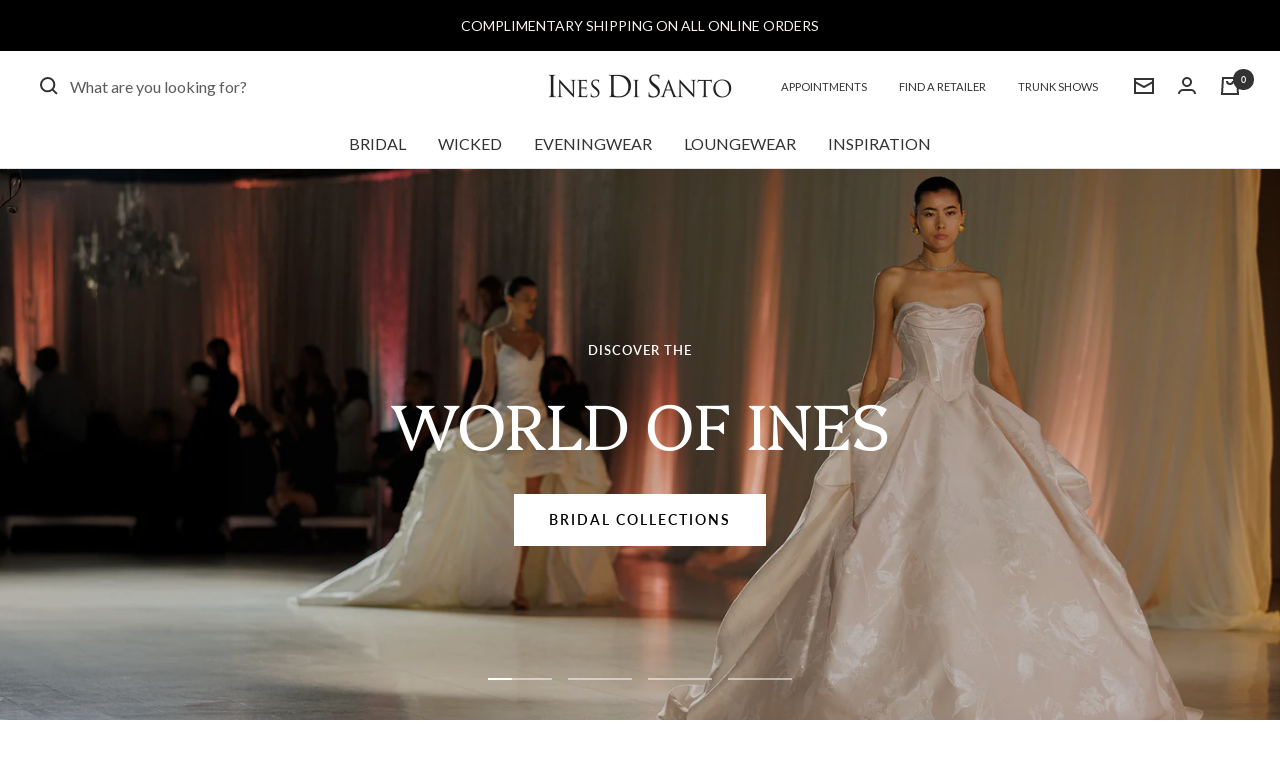

--- FILE ---
content_type: text/html; charset=utf-8
request_url: https://inesdisanto.com/
body_size: 38791
content:
<!doctype html><html class="no-js" lang="en" dir="ltr">
  <head>
    <!-- Google Tag Manager -->
<script>(function(w,d,s,l,i){w[l]=w[l]||[];w[l].push({'gtm.start':
new Date().getTime(),event:'gtm.js'});var f=d.getElementsByTagName(s)[0],
j=d.createElement(s),dl=l!='dataLayer'?'&l='+l:'';j.async=true;j.src=
'https://www.googletagmanager.com/gtm.js?id='+i+dl;f.parentNode.insertBefore(j,f);
})(window,document,'script','dataLayer','GTM-WJZT2MZS');</script>
<!-- End Google Tag Manager -->
    <meta charset="utf-8">
    <meta name="viewport" content="width=device-width, initial-scale=1.0, height=device-height, minimum-scale=1.0, maximum-scale=1.0">
    <meta name="theme-color" content="#ffffff">

    <title>Ines Di Santo: Luxury Wedding Dresses, Bridal Accessories &amp; Loungewear</title><meta name="description" content="Ines Di Santo captures the essence of sophisticated glamour and luxury in her collection. Discover the world of Ines with designer wedding dresses, bridal accessories, jewelry and loungewear."><link rel="canonical" href="https://inesdisanto.com/"><link rel="shortcut icon" href="//inesdisanto.com/cdn/shop/files/logos_1_96x96.png?v=1710276507" type="image/png"><link rel="preconnect" href="https://cdn.shopify.com">
    <link rel="dns-prefetch" href="https://productreviews.shopifycdn.com">
    <link rel="dns-prefetch" href="https://www.google-analytics.com"><link rel="preconnect" href="https://fonts.shopifycdn.com" crossorigin><link rel="preload" as="style" href="//inesdisanto.com/cdn/shop/t/14/assets/theme.css?v=140559149814467742301761857443">
    <link rel="preload" as="script" href="//inesdisanto.com/cdn/shop/t/14/assets/vendor.js?v=22537653015059156621761857443">
    <link rel="preload" as="script" href="//inesdisanto.com/cdn/shop/t/14/assets/theme.js?v=20986686032056461191761857443"><meta property="og:type" content="website">
  <meta property="og:title" content="Ines Di Santo: Luxury Wedding Dresses, Bridal Accessories &amp; Loungewear"><meta property="og:image" content="http://inesdisanto.com/cdn/shop/files/main_2.png?v=1745949883">
  <meta property="og:image:secure_url" content="https://inesdisanto.com/cdn/shop/files/main_2.png?v=1745949883">
  <meta property="og:image:width" content="2000">
  <meta property="og:image:height" content="980"><meta property="og:description" content="Ines Di Santo captures the essence of sophisticated glamour and luxury in her collection. Discover the world of Ines with designer wedding dresses, bridal accessories, jewelry and loungewear."><meta property="og:url" content="https://inesdisanto.com/">
<meta property="og:site_name" content="Ines Di Santo: Luxury Bridal, Accessories &amp; Loungewear"><meta name="twitter:card" content="summary"><meta name="twitter:title" content="Ines Di Santo: Luxury Wedding Dresses, Bridal Accessories &amp; Loungewear">
  <meta name="twitter:description" content="Ines Di Santo captures the essence of sophisticated glamour and luxury in her collection. Discover the world of Ines with designer wedding dresses, bridal accessories, jewelry and loungewear."><meta name="twitter:image" content="https://inesdisanto.com/cdn/shop/files/main_2_1200x1200_crop_center.png?v=1745949883">
  <meta name="twitter:image:alt" content="">
    


  <script type="application/ld+json">
  {
    "@context": "https://schema.org",
    "@type": "BreadcrumbList",
  "itemListElement": [{
      "@type": "ListItem",
      "position": 1,
      "name": "Home",
      "item": "https://inesdisanto.com"
    }]
  }
  </script>

    <link rel="preload" href="//inesdisanto.com/cdn/fonts/platypi/platypi_n3.ca2828fbaa4e8cdd776c210f4bde9eebc87cbc7d.woff2" as="font" type="font/woff2" crossorigin><link rel="preload" href="//inesdisanto.com/cdn/fonts/lato/lato_n4.c3b93d431f0091c8be23185e15c9d1fee1e971c5.woff2" as="font" type="font/woff2" crossorigin><style>
  /* Typography (heading) */
  @font-face {
  font-family: Platypi;
  font-weight: 300;
  font-style: normal;
  font-display: swap;
  src: url("//inesdisanto.com/cdn/fonts/platypi/platypi_n3.ca2828fbaa4e8cdd776c210f4bde9eebc87cbc7d.woff2") format("woff2"),
       url("//inesdisanto.com/cdn/fonts/platypi/platypi_n3.e0a33bb0825d6f004d3a36a491393238de4feafa.woff") format("woff");
}

@font-face {
  font-family: Platypi;
  font-weight: 300;
  font-style: italic;
  font-display: swap;
  src: url("//inesdisanto.com/cdn/fonts/platypi/platypi_i3.69f3f79901aecf050a7ef489ca4a80c95acc9f6d.woff2") format("woff2"),
       url("//inesdisanto.com/cdn/fonts/platypi/platypi_i3.dad477b731819d78fa6a885bd453f7bac4bdcc07.woff") format("woff");
}

/* Typography (body) */
  @font-face {
  font-family: Lato;
  font-weight: 400;
  font-style: normal;
  font-display: swap;
  src: url("//inesdisanto.com/cdn/fonts/lato/lato_n4.c3b93d431f0091c8be23185e15c9d1fee1e971c5.woff2") format("woff2"),
       url("//inesdisanto.com/cdn/fonts/lato/lato_n4.d5c00c781efb195594fd2fd4ad04f7882949e327.woff") format("woff");
}

@font-face {
  font-family: Lato;
  font-weight: 400;
  font-style: italic;
  font-display: swap;
  src: url("//inesdisanto.com/cdn/fonts/lato/lato_i4.09c847adc47c2fefc3368f2e241a3712168bc4b6.woff2") format("woff2"),
       url("//inesdisanto.com/cdn/fonts/lato/lato_i4.3c7d9eb6c1b0a2bf62d892c3ee4582b016d0f30c.woff") format("woff");
}

@font-face {
  font-family: Lato;
  font-weight: 600;
  font-style: normal;
  font-display: swap;
  src: url("//inesdisanto.com/cdn/fonts/lato/lato_n6.38d0e3b23b74a60f769c51d1df73fac96c580d59.woff2") format("woff2"),
       url("//inesdisanto.com/cdn/fonts/lato/lato_n6.3365366161bdcc36a3f97cfbb23954d8c4bf4079.woff") format("woff");
}

@font-face {
  font-family: Lato;
  font-weight: 600;
  font-style: italic;
  font-display: swap;
  src: url("//inesdisanto.com/cdn/fonts/lato/lato_i6.ab357ee5069e0603c2899b31e2b8ae84c4a42a48.woff2") format("woff2"),
       url("//inesdisanto.com/cdn/fonts/lato/lato_i6.3164fed79d7d987c1390528781c7c2f59ac7a746.woff") format("woff");
}

:root {--heading-color: 51, 51, 51;
    --text-color: 51, 51, 51;
    --background: 255, 255, 255;
    --secondary-background: 241, 240, 236;
    --border-color: 224, 224, 224;
    --border-color-darker: 173, 173, 173;
    --success-color: 46, 158, 123;
    --success-background: 213, 236, 229;
    --error-color: 222, 42, 42;
    --error-background: 253, 240, 240;
    --primary-button-background: 34, 34, 34;
    --primary-button-text-color: 255, 255, 255;
    --secondary-button-background: 180, 207, 217;
    --secondary-button-text-color: 35, 35, 35;
    --product-star-rating: 180, 207, 217;
    --product-on-sale-accent: 241, 215, 220;
    --product-sold-out-accent: 51, 51, 51;
    --product-custom-label-background: 245, 241, 236;
    --product-custom-label-text-color: 0, 0, 0;
    --product-custom-label-2-background: 243, 229, 182;
    --product-custom-label-2-text-color: 0, 0, 0;
    --product-low-stock-text-color: 222, 42, 42;
    --product-in-stock-text-color: 46, 158, 123;
    --loading-bar-background: 51, 51, 51;

    /* We duplicate some "base" colors as root colors, which is useful to use on drawer elements or popover without. Those should not be overridden to avoid issues */
    --root-heading-color: 51, 51, 51;
    --root-text-color: 51, 51, 51;
    --root-background: 255, 255, 255;
    --root-border-color: 224, 224, 224;
    --root-primary-button-background: 34, 34, 34;
    --root-primary-button-text-color: 255, 255, 255;

    --base-font-size: 16px;
    --heading-font-family: Platypi, serif;
    --heading-font-weight: 300;
    --heading-font-style: normal;
    --heading-text-transform: normal;
    --text-font-family: Lato, sans-serif;
    --text-font-weight: 400;
    --text-font-style: normal;
    --text-font-bold-weight: 600;

    /* Typography (font size) */
    --heading-xxsmall-font-size: 11px;
    --heading-xsmall-font-size: 11px;
    --heading-small-font-size: 12px;
    --heading-large-font-size: 36px;
    --heading-h1-font-size: 36px;
    --heading-h2-font-size: 30px;
    --heading-h3-font-size: 26px;
    --heading-h4-font-size: 24px;
    --heading-h5-font-size: 20px;
    --heading-h6-font-size: 16px;

    /* Control the look and feel of the theme by changing radius of various elements */
    --button-border-radius: 0px;
    --block-border-radius: 0px;
    --block-border-radius-reduced: 0px;
    --color-swatch-border-radius: 100%;

    /* Button size */
    --button-height: 48px;
    --button-small-height: 40px;

    /* Form related */
    --form-input-field-height: 48px;
    --form-input-gap: 16px;
    --form-submit-margin: 24px;

    /* Product listing related variables */
    --product-list-block-spacing: 32px;

    /* Video related */
    --play-button-background: 255, 255, 255;
    --play-button-arrow: 51, 51, 51;

    /* RTL support */
    --transform-logical-flip: 1;
    --transform-origin-start: left;
    --transform-origin-end: right;

    /* Other */
    --zoom-cursor-svg-url: url(//inesdisanto.com/cdn/shop/t/14/assets/zoom-cursor.svg?v=74435852029266384831761857443);
    --arrow-right-svg-url: url(//inesdisanto.com/cdn/shop/t/14/assets/arrow-right.svg?v=177466864807668129601761857443);
    --arrow-left-svg-url: url(//inesdisanto.com/cdn/shop/t/14/assets/arrow-left.svg?v=4702815875149539221761857443);

    /* Some useful variables that we can reuse in our CSS. Some explanation are needed for some of them:
       - container-max-width-minus-gutters: represents the container max width without the edge gutters
       - container-outer-width: considering the screen width, represent all the space outside the container
       - container-outer-margin: same as container-outer-width but get set to 0 inside a container
       - container-inner-width: the effective space inside the container (minus gutters)
       - grid-column-width: represents the width of a single column of the grid
       - vertical-breather: this is a variable that defines the global "spacing" between sections, and inside the section
                            to create some "breath" and minimum spacing
     */
    --container-max-width: 1600px;
    --container-gutter: 24px;
    --container-max-width-minus-gutters: calc(var(--container-max-width) - (var(--container-gutter)) * 2);
    --container-outer-width: max(calc((100vw - var(--container-max-width-minus-gutters)) / 2), var(--container-gutter));
    --container-outer-margin: var(--container-outer-width);
    --container-inner-width: calc(100vw - var(--container-outer-width) * 2);

    --grid-column-count: 10;
    --grid-gap: 24px;
    --grid-column-width: calc((100vw - var(--container-outer-width) * 2 - var(--grid-gap) * (var(--grid-column-count) - 1)) / var(--grid-column-count));

    --vertical-breather: 48px;
    --vertical-breather-tight: 48px;

    /* Shopify related variables */
    --payment-terms-background-color: #ffffff;
  }

  @media screen and (min-width: 741px) {
    :root {
      --container-gutter: 40px;
      --grid-column-count: 20;
      --vertical-breather: 64px;
      --vertical-breather-tight: 64px;

      /* Typography (font size) */
      --heading-xsmall-font-size: 12px;
      --heading-small-font-size: 13px;
      --heading-large-font-size: 52px;
      --heading-h1-font-size: 48px;
      --heading-h2-font-size: 38px;
      --heading-h3-font-size: 32px;
      --heading-h4-font-size: 24px;
      --heading-h5-font-size: 20px;
      --heading-h6-font-size: 18px;

      /* Form related */
      --form-input-field-height: 52px;
      --form-submit-margin: 32px;

      /* Button size */
      --button-height: 52px;
      --button-small-height: 44px;
    }
  }

  @media screen and (min-width: 1200px) {
    :root {
      --vertical-breather: 80px;
      --vertical-breather-tight: 64px;
      --product-list-block-spacing: 48px;

      /* Typography */
      --heading-large-font-size: 64px;
      --heading-h1-font-size: 56px;
      --heading-h2-font-size: 48px;
      --heading-h3-font-size: 36px;
      --heading-h4-font-size: 30px;
      --heading-h5-font-size: 24px;
      --heading-h6-font-size: 18px;
    }
  }

  @media screen and (min-width: 1600px) {
    :root {
      --vertical-breather: 90px;
      --vertical-breather-tight: 64px;
    }
  }
</style>
    <script>
  // This allows to expose several variables to the global scope, to be used in scripts
  window.themeVariables = {
    settings: {
      direction: "ltr",
      pageType: "index",
      cartCount: 0,
      moneyFormat: "${{amount}}",
      moneyWithCurrencyFormat: "${{amount}} USD",
      showVendor: false,
      discountMode: "saving",
      currencyCodeEnabled: false,
      searchMode: "product,article,page,collection",
      searchUnavailableProducts: "show",
      cartType: "drawer",
      cartCurrency: "USD",
      mobileZoomFactor: 2.5
    },

    routes: {
      host: "inesdisanto.com",
      rootUrl: "\/",
      rootUrlWithoutSlash: '',
      cartUrl: "\/cart",
      cartAddUrl: "\/cart\/add",
      cartChangeUrl: "\/cart\/change",
      searchUrl: "\/search",
      predictiveSearchUrl: "\/search\/suggest",
      productRecommendationsUrl: "\/recommendations\/products"
    },

    strings: {
      accessibilityDelete: "Delete",
      accessibilityClose: "Close",
      collectionSoldOut: "Sold out",
      collectionDiscount: "Save @savings@",
      productSalePrice: "Sale price",
      productRegularPrice: "Regular price",
      productFormUnavailable: "Unavailable",
      productFormSoldOut: "Sold out",
      productFormPreOrder: "Pre-order",
      productFormAddToCart: "Add to cart",
      searchNoResults: "No results could be found.",
      searchNewSearch: "New search",
      searchProducts: "Products",
      searchArticles: "Journal",
      searchPages: "Pages",
      searchCollections: "Collections",
      cartViewCart: "View cart",
      cartItemAdded: "Item added to your cart!",
      cartItemAddedShort: "Added to your cart!",
      cartAddOrderNote: "Add order note",
      cartEditOrderNote: "Edit order note",
      shippingEstimatorNoResults: "Sorry, we do not ship to your address.",
      shippingEstimatorOneResult: "There is one shipping rate for your address:",
      shippingEstimatorMultipleResults: "There are several shipping rates for your address:",
      shippingEstimatorError: "One or more error occurred while retrieving shipping rates:"
    },

    libs: {
      flickity: "\/\/inesdisanto.com\/cdn\/shop\/t\/14\/assets\/flickity.js?v=7371222024733052561761857443",
      photoswipe: "\/\/inesdisanto.com\/cdn\/shop\/t\/14\/assets\/photoswipe.js?v=132268647426145925301761857443",
      qrCode: "\/\/inesdisanto.com\/cdn\/shopifycloud\/storefront\/assets\/themes_support\/vendor\/qrcode-3f2b403b.js"
    },

    breakpoints: {
      phone: 'screen and (max-width: 740px)',
      tablet: 'screen and (min-width: 741px) and (max-width: 999px)',
      tabletAndUp: 'screen and (min-width: 741px)',
      pocket: 'screen and (max-width: 999px)',
      lap: 'screen and (min-width: 1000px) and (max-width: 1199px)',
      lapAndUp: 'screen and (min-width: 1000px)',
      desktop: 'screen and (min-width: 1200px)',
      wide: 'screen and (min-width: 1400px)'
    },

    info: {
      name: 'Focal',
      version: '8.0.0'
    }
  };

  if ('noModule' in HTMLScriptElement.prototype) {
    // Old browsers (like IE) that does not support module will be considered as if not executing JS at all
    document.documentElement.className = document.documentElement.className.replace('no-js', 'js');

    requestAnimationFrame(() => {
      const viewportHeight = (window.visualViewport ? window.visualViewport.height : document.documentElement.clientHeight);
      document.documentElement.style.setProperty('--window-height',viewportHeight + 'px');
    });
  }</script>

    <link rel="stylesheet" href="//inesdisanto.com/cdn/shop/t/14/assets/theme.css?v=140559149814467742301761857443">

    <script src="//inesdisanto.com/cdn/shop/t/14/assets/vendor.js?v=22537653015059156621761857443" defer></script>
    <script src="//inesdisanto.com/cdn/shop/t/14/assets/theme.js?v=20986686032056461191761857443" defer></script>
    <script src="//inesdisanto.com/cdn/shop/t/14/assets/custom.js?v=167639537848865775061761857443" defer></script>

    <script>window.performance && window.performance.mark && window.performance.mark('shopify.content_for_header.start');</script><meta id="shopify-digital-wallet" name="shopify-digital-wallet" content="/6430621778/digital_wallets/dialog">
<meta name="shopify-checkout-api-token" content="00b9a56bb561a56b23b6e8a020820a73">
<script async="async" src="/checkouts/internal/preloads.js?locale=en-US"></script>
<link rel="preconnect" href="https://shop.app" crossorigin="anonymous">
<script async="async" src="https://shop.app/checkouts/internal/preloads.js?locale=en-US&shop_id=6430621778" crossorigin="anonymous"></script>
<script id="apple-pay-shop-capabilities" type="application/json">{"shopId":6430621778,"countryCode":"US","currencyCode":"USD","merchantCapabilities":["supports3DS"],"merchantId":"gid:\/\/shopify\/Shop\/6430621778","merchantName":"Ines Di Santo: Luxury Bridal, Accessories \u0026 Loungewear","requiredBillingContactFields":["postalAddress","email","phone"],"requiredShippingContactFields":["postalAddress","email","phone"],"shippingType":"shipping","supportedNetworks":["visa","masterCard","amex","discover","elo","jcb"],"total":{"type":"pending","label":"Ines Di Santo: Luxury Bridal, Accessories \u0026 Loungewear","amount":"1.00"},"shopifyPaymentsEnabled":true,"supportsSubscriptions":true}</script>
<script id="shopify-features" type="application/json">{"accessToken":"00b9a56bb561a56b23b6e8a020820a73","betas":["rich-media-storefront-analytics"],"domain":"inesdisanto.com","predictiveSearch":true,"shopId":6430621778,"locale":"en"}</script>
<script>var Shopify = Shopify || {};
Shopify.shop = "ines-di-santo.myshopify.com";
Shopify.locale = "en";
Shopify.currency = {"active":"USD","rate":"1.0"};
Shopify.country = "US";
Shopify.theme = {"name":"Focal - Bridal Tag Enhancements [NOV 4, 2025]","id":149325971635,"schema_name":"Focal","schema_version":"8.2.5","theme_store_id":714,"role":"main"};
Shopify.theme.handle = "null";
Shopify.theme.style = {"id":null,"handle":null};
Shopify.cdnHost = "inesdisanto.com/cdn";
Shopify.routes = Shopify.routes || {};
Shopify.routes.root = "/";</script>
<script type="module">!function(o){(o.Shopify=o.Shopify||{}).modules=!0}(window);</script>
<script>!function(o){function n(){var o=[];function n(){o.push(Array.prototype.slice.apply(arguments))}return n.q=o,n}var t=o.Shopify=o.Shopify||{};t.loadFeatures=n(),t.autoloadFeatures=n()}(window);</script>
<script>
  window.ShopifyPay = window.ShopifyPay || {};
  window.ShopifyPay.apiHost = "shop.app\/pay";
  window.ShopifyPay.redirectState = null;
</script>
<script id="shop-js-analytics" type="application/json">{"pageType":"index"}</script>
<script defer="defer" async type="module" src="//inesdisanto.com/cdn/shopifycloud/shop-js/modules/v2/client.init-shop-cart-sync_BN7fPSNr.en.esm.js"></script>
<script defer="defer" async type="module" src="//inesdisanto.com/cdn/shopifycloud/shop-js/modules/v2/chunk.common_Cbph3Kss.esm.js"></script>
<script defer="defer" async type="module" src="//inesdisanto.com/cdn/shopifycloud/shop-js/modules/v2/chunk.modal_DKumMAJ1.esm.js"></script>
<script type="module">
  await import("//inesdisanto.com/cdn/shopifycloud/shop-js/modules/v2/client.init-shop-cart-sync_BN7fPSNr.en.esm.js");
await import("//inesdisanto.com/cdn/shopifycloud/shop-js/modules/v2/chunk.common_Cbph3Kss.esm.js");
await import("//inesdisanto.com/cdn/shopifycloud/shop-js/modules/v2/chunk.modal_DKumMAJ1.esm.js");

  window.Shopify.SignInWithShop?.initShopCartSync?.({"fedCMEnabled":true,"windoidEnabled":true});

</script>
<script>
  window.Shopify = window.Shopify || {};
  if (!window.Shopify.featureAssets) window.Shopify.featureAssets = {};
  window.Shopify.featureAssets['shop-js'] = {"shop-cart-sync":["modules/v2/client.shop-cart-sync_CJVUk8Jm.en.esm.js","modules/v2/chunk.common_Cbph3Kss.esm.js","modules/v2/chunk.modal_DKumMAJ1.esm.js"],"init-fed-cm":["modules/v2/client.init-fed-cm_7Fvt41F4.en.esm.js","modules/v2/chunk.common_Cbph3Kss.esm.js","modules/v2/chunk.modal_DKumMAJ1.esm.js"],"init-shop-email-lookup-coordinator":["modules/v2/client.init-shop-email-lookup-coordinator_Cc088_bR.en.esm.js","modules/v2/chunk.common_Cbph3Kss.esm.js","modules/v2/chunk.modal_DKumMAJ1.esm.js"],"init-windoid":["modules/v2/client.init-windoid_hPopwJRj.en.esm.js","modules/v2/chunk.common_Cbph3Kss.esm.js","modules/v2/chunk.modal_DKumMAJ1.esm.js"],"shop-button":["modules/v2/client.shop-button_B0jaPSNF.en.esm.js","modules/v2/chunk.common_Cbph3Kss.esm.js","modules/v2/chunk.modal_DKumMAJ1.esm.js"],"shop-cash-offers":["modules/v2/client.shop-cash-offers_DPIskqss.en.esm.js","modules/v2/chunk.common_Cbph3Kss.esm.js","modules/v2/chunk.modal_DKumMAJ1.esm.js"],"shop-toast-manager":["modules/v2/client.shop-toast-manager_CK7RT69O.en.esm.js","modules/v2/chunk.common_Cbph3Kss.esm.js","modules/v2/chunk.modal_DKumMAJ1.esm.js"],"init-shop-cart-sync":["modules/v2/client.init-shop-cart-sync_BN7fPSNr.en.esm.js","modules/v2/chunk.common_Cbph3Kss.esm.js","modules/v2/chunk.modal_DKumMAJ1.esm.js"],"init-customer-accounts-sign-up":["modules/v2/client.init-customer-accounts-sign-up_CfPf4CXf.en.esm.js","modules/v2/client.shop-login-button_DeIztwXF.en.esm.js","modules/v2/chunk.common_Cbph3Kss.esm.js","modules/v2/chunk.modal_DKumMAJ1.esm.js"],"pay-button":["modules/v2/client.pay-button_CgIwFSYN.en.esm.js","modules/v2/chunk.common_Cbph3Kss.esm.js","modules/v2/chunk.modal_DKumMAJ1.esm.js"],"init-customer-accounts":["modules/v2/client.init-customer-accounts_DQ3x16JI.en.esm.js","modules/v2/client.shop-login-button_DeIztwXF.en.esm.js","modules/v2/chunk.common_Cbph3Kss.esm.js","modules/v2/chunk.modal_DKumMAJ1.esm.js"],"avatar":["modules/v2/client.avatar_BTnouDA3.en.esm.js"],"init-shop-for-new-customer-accounts":["modules/v2/client.init-shop-for-new-customer-accounts_CsZy_esa.en.esm.js","modules/v2/client.shop-login-button_DeIztwXF.en.esm.js","modules/v2/chunk.common_Cbph3Kss.esm.js","modules/v2/chunk.modal_DKumMAJ1.esm.js"],"shop-follow-button":["modules/v2/client.shop-follow-button_BRMJjgGd.en.esm.js","modules/v2/chunk.common_Cbph3Kss.esm.js","modules/v2/chunk.modal_DKumMAJ1.esm.js"],"checkout-modal":["modules/v2/client.checkout-modal_B9Drz_yf.en.esm.js","modules/v2/chunk.common_Cbph3Kss.esm.js","modules/v2/chunk.modal_DKumMAJ1.esm.js"],"shop-login-button":["modules/v2/client.shop-login-button_DeIztwXF.en.esm.js","modules/v2/chunk.common_Cbph3Kss.esm.js","modules/v2/chunk.modal_DKumMAJ1.esm.js"],"lead-capture":["modules/v2/client.lead-capture_DXYzFM3R.en.esm.js","modules/v2/chunk.common_Cbph3Kss.esm.js","modules/v2/chunk.modal_DKumMAJ1.esm.js"],"shop-login":["modules/v2/client.shop-login_CA5pJqmO.en.esm.js","modules/v2/chunk.common_Cbph3Kss.esm.js","modules/v2/chunk.modal_DKumMAJ1.esm.js"],"payment-terms":["modules/v2/client.payment-terms_BxzfvcZJ.en.esm.js","modules/v2/chunk.common_Cbph3Kss.esm.js","modules/v2/chunk.modal_DKumMAJ1.esm.js"]};
</script>
<script>(function() {
  var isLoaded = false;
  function asyncLoad() {
    if (isLoaded) return;
    isLoaded = true;
    var urls = ["https:\/\/static.klaviyo.com\/onsite\/js\/klaviyo.js?company_id=VWLtwT\u0026shop=ines-di-santo.myshopify.com","https:\/\/static.klaviyo.com\/onsite\/js\/klaviyo.js?company_id=VWLtwT\u0026shop=ines-di-santo.myshopify.com","https:\/\/scripts.juniphq.com\/v1\/junip_shopify.js?shop=ines-di-santo.myshopify.com","https:\/\/container.pepperjam.com\/3058620616.js?shop=ines-di-santo.myshopify.com","https:\/\/instafeed.nfcube.com\/cdn\/88719130fdfee502aa30ca5859e91c20.js?shop=ines-di-santo.myshopify.com"];
    for (var i = 0; i < urls.length; i++) {
      var s = document.createElement('script');
      s.type = 'text/javascript';
      s.async = true;
      s.src = urls[i];
      var x = document.getElementsByTagName('script')[0];
      x.parentNode.insertBefore(s, x);
    }
  };
  if(window.attachEvent) {
    window.attachEvent('onload', asyncLoad);
  } else {
    window.addEventListener('load', asyncLoad, false);
  }
})();</script>
<script id="__st">var __st={"a":6430621778,"offset":-18000,"reqid":"bbe0a67c-a1af-4cbf-be37-7753d859b36f-1770030406","pageurl":"inesdisanto.com\/","u":"5916498cc965","p":"home"};</script>
<script>window.ShopifyPaypalV4VisibilityTracking = true;</script>
<script id="captcha-bootstrap">!function(){'use strict';const t='contact',e='account',n='new_comment',o=[[t,t],['blogs',n],['comments',n],[t,'customer']],c=[[e,'customer_login'],[e,'guest_login'],[e,'recover_customer_password'],[e,'create_customer']],r=t=>t.map((([t,e])=>`form[action*='/${t}']:not([data-nocaptcha='true']) input[name='form_type'][value='${e}']`)).join(','),a=t=>()=>t?[...document.querySelectorAll(t)].map((t=>t.form)):[];function s(){const t=[...o],e=r(t);return a(e)}const i='password',u='form_key',d=['recaptcha-v3-token','g-recaptcha-response','h-captcha-response',i],f=()=>{try{return window.sessionStorage}catch{return}},m='__shopify_v',_=t=>t.elements[u];function p(t,e,n=!1){try{const o=window.sessionStorage,c=JSON.parse(o.getItem(e)),{data:r}=function(t){const{data:e,action:n}=t;return t[m]||n?{data:e,action:n}:{data:t,action:n}}(c);for(const[e,n]of Object.entries(r))t.elements[e]&&(t.elements[e].value=n);n&&o.removeItem(e)}catch(o){console.error('form repopulation failed',{error:o})}}const l='form_type',E='cptcha';function T(t){t.dataset[E]=!0}const w=window,h=w.document,L='Shopify',v='ce_forms',y='captcha';let A=!1;((t,e)=>{const n=(g='f06e6c50-85a8-45c8-87d0-21a2b65856fe',I='https://cdn.shopify.com/shopifycloud/storefront-forms-hcaptcha/ce_storefront_forms_captcha_hcaptcha.v1.5.2.iife.js',D={infoText:'Protected by hCaptcha',privacyText:'Privacy',termsText:'Terms'},(t,e,n)=>{const o=w[L][v],c=o.bindForm;if(c)return c(t,g,e,D).then(n);var r;o.q.push([[t,g,e,D],n]),r=I,A||(h.body.append(Object.assign(h.createElement('script'),{id:'captcha-provider',async:!0,src:r})),A=!0)});var g,I,D;w[L]=w[L]||{},w[L][v]=w[L][v]||{},w[L][v].q=[],w[L][y]=w[L][y]||{},w[L][y].protect=function(t,e){n(t,void 0,e),T(t)},Object.freeze(w[L][y]),function(t,e,n,w,h,L){const[v,y,A,g]=function(t,e,n){const i=e?o:[],u=t?c:[],d=[...i,...u],f=r(d),m=r(i),_=r(d.filter((([t,e])=>n.includes(e))));return[a(f),a(m),a(_),s()]}(w,h,L),I=t=>{const e=t.target;return e instanceof HTMLFormElement?e:e&&e.form},D=t=>v().includes(t);t.addEventListener('submit',(t=>{const e=I(t);if(!e)return;const n=D(e)&&!e.dataset.hcaptchaBound&&!e.dataset.recaptchaBound,o=_(e),c=g().includes(e)&&(!o||!o.value);(n||c)&&t.preventDefault(),c&&!n&&(function(t){try{if(!f())return;!function(t){const e=f();if(!e)return;const n=_(t);if(!n)return;const o=n.value;o&&e.removeItem(o)}(t);const e=Array.from(Array(32),(()=>Math.random().toString(36)[2])).join('');!function(t,e){_(t)||t.append(Object.assign(document.createElement('input'),{type:'hidden',name:u})),t.elements[u].value=e}(t,e),function(t,e){const n=f();if(!n)return;const o=[...t.querySelectorAll(`input[type='${i}']`)].map((({name:t})=>t)),c=[...d,...o],r={};for(const[a,s]of new FormData(t).entries())c.includes(a)||(r[a]=s);n.setItem(e,JSON.stringify({[m]:1,action:t.action,data:r}))}(t,e)}catch(e){console.error('failed to persist form',e)}}(e),e.submit())}));const S=(t,e)=>{t&&!t.dataset[E]&&(n(t,e.some((e=>e===t))),T(t))};for(const o of['focusin','change'])t.addEventListener(o,(t=>{const e=I(t);D(e)&&S(e,y())}));const B=e.get('form_key'),M=e.get(l),P=B&&M;t.addEventListener('DOMContentLoaded',(()=>{const t=y();if(P)for(const e of t)e.elements[l].value===M&&p(e,B);[...new Set([...A(),...v().filter((t=>'true'===t.dataset.shopifyCaptcha))])].forEach((e=>S(e,t)))}))}(h,new URLSearchParams(w.location.search),n,t,e,['guest_login'])})(!0,!0)}();</script>
<script integrity="sha256-4kQ18oKyAcykRKYeNunJcIwy7WH5gtpwJnB7kiuLZ1E=" data-source-attribution="shopify.loadfeatures" defer="defer" src="//inesdisanto.com/cdn/shopifycloud/storefront/assets/storefront/load_feature-a0a9edcb.js" crossorigin="anonymous"></script>
<script crossorigin="anonymous" defer="defer" src="//inesdisanto.com/cdn/shopifycloud/storefront/assets/shopify_pay/storefront-65b4c6d7.js?v=20250812"></script>
<script data-source-attribution="shopify.dynamic_checkout.dynamic.init">var Shopify=Shopify||{};Shopify.PaymentButton=Shopify.PaymentButton||{isStorefrontPortableWallets:!0,init:function(){window.Shopify.PaymentButton.init=function(){};var t=document.createElement("script");t.src="https://inesdisanto.com/cdn/shopifycloud/portable-wallets/latest/portable-wallets.en.js",t.type="module",document.head.appendChild(t)}};
</script>
<script data-source-attribution="shopify.dynamic_checkout.buyer_consent">
  function portableWalletsHideBuyerConsent(e){var t=document.getElementById("shopify-buyer-consent"),n=document.getElementById("shopify-subscription-policy-button");t&&n&&(t.classList.add("hidden"),t.setAttribute("aria-hidden","true"),n.removeEventListener("click",e))}function portableWalletsShowBuyerConsent(e){var t=document.getElementById("shopify-buyer-consent"),n=document.getElementById("shopify-subscription-policy-button");t&&n&&(t.classList.remove("hidden"),t.removeAttribute("aria-hidden"),n.addEventListener("click",e))}window.Shopify?.PaymentButton&&(window.Shopify.PaymentButton.hideBuyerConsent=portableWalletsHideBuyerConsent,window.Shopify.PaymentButton.showBuyerConsent=portableWalletsShowBuyerConsent);
</script>
<script data-source-attribution="shopify.dynamic_checkout.cart.bootstrap">document.addEventListener("DOMContentLoaded",(function(){function t(){return document.querySelector("shopify-accelerated-checkout-cart, shopify-accelerated-checkout")}if(t())Shopify.PaymentButton.init();else{new MutationObserver((function(e,n){t()&&(Shopify.PaymentButton.init(),n.disconnect())})).observe(document.body,{childList:!0,subtree:!0})}}));
</script>
<link id="shopify-accelerated-checkout-styles" rel="stylesheet" media="screen" href="https://inesdisanto.com/cdn/shopifycloud/portable-wallets/latest/accelerated-checkout-backwards-compat.css" crossorigin="anonymous">
<style id="shopify-accelerated-checkout-cart">
        #shopify-buyer-consent {
  margin-top: 1em;
  display: inline-block;
  width: 100%;
}

#shopify-buyer-consent.hidden {
  display: none;
}

#shopify-subscription-policy-button {
  background: none;
  border: none;
  padding: 0;
  text-decoration: underline;
  font-size: inherit;
  cursor: pointer;
}

#shopify-subscription-policy-button::before {
  box-shadow: none;
}

      </style>

<script>window.performance && window.performance.mark && window.performance.mark('shopify.content_for_header.end');</script>
  
  <!-- "snippets/shogun-head.liquid" was not rendered, the associated app was uninstalled -->























































































































































































































































































































<!-- BEGIN app block: shopify://apps/pagefly-page-builder/blocks/app-embed/83e179f7-59a0-4589-8c66-c0dddf959200 -->

<!-- BEGIN app snippet: pagefly-cro-ab-testing-main -->







<script>
  ;(function () {
    const url = new URL(window.location)
    const viewParam = url.searchParams.get('view')
    if (viewParam && viewParam.includes('variant-pf-')) {
      url.searchParams.set('pf_v', viewParam)
      url.searchParams.delete('view')
      window.history.replaceState({}, '', url)
    }
  })()
</script>



<script type='module'>
  
  window.PAGEFLY_CRO = window.PAGEFLY_CRO || {}

  window.PAGEFLY_CRO['data_debug'] = {
    original_template_suffix: "home",
    allow_ab_test: false,
    ab_test_start_time: 0,
    ab_test_end_time: 0,
    today_date_time: 1770030407000,
  }
  window.PAGEFLY_CRO['GA4'] = { enabled: false}
</script>

<!-- END app snippet -->








  <script src='https://cdn.shopify.com/extensions/019c1c9b-69a5-75c7-99f1-f2ea136270a3/pagefly-page-builder-218/assets/pagefly-helper.js' defer='defer'></script>

  <script src='https://cdn.shopify.com/extensions/019c1c9b-69a5-75c7-99f1-f2ea136270a3/pagefly-page-builder-218/assets/pagefly-general-helper.js' defer='defer'></script>

  <script src='https://cdn.shopify.com/extensions/019c1c9b-69a5-75c7-99f1-f2ea136270a3/pagefly-page-builder-218/assets/pagefly-snap-slider.js' defer='defer'></script>

  <script src='https://cdn.shopify.com/extensions/019c1c9b-69a5-75c7-99f1-f2ea136270a3/pagefly-page-builder-218/assets/pagefly-slideshow-v3.js' defer='defer'></script>

  <script src='https://cdn.shopify.com/extensions/019c1c9b-69a5-75c7-99f1-f2ea136270a3/pagefly-page-builder-218/assets/pagefly-slideshow-v4.js' defer='defer'></script>

  <script src='https://cdn.shopify.com/extensions/019c1c9b-69a5-75c7-99f1-f2ea136270a3/pagefly-page-builder-218/assets/pagefly-glider.js' defer='defer'></script>

  <script src='https://cdn.shopify.com/extensions/019c1c9b-69a5-75c7-99f1-f2ea136270a3/pagefly-page-builder-218/assets/pagefly-slideshow-v1-v2.js' defer='defer'></script>

  <script src='https://cdn.shopify.com/extensions/019c1c9b-69a5-75c7-99f1-f2ea136270a3/pagefly-page-builder-218/assets/pagefly-product-media.js' defer='defer'></script>

  <script src='https://cdn.shopify.com/extensions/019c1c9b-69a5-75c7-99f1-f2ea136270a3/pagefly-page-builder-218/assets/pagefly-product.js' defer='defer'></script>


<script id='pagefly-helper-data' type='application/json'>
  {
    "page_optimization": {
      "assets_prefetching": false
    },
    "elements_asset_mapper": {
      "Accordion": "https://cdn.shopify.com/extensions/019c1c9b-69a5-75c7-99f1-f2ea136270a3/pagefly-page-builder-218/assets/pagefly-accordion.js",
      "Accordion3": "https://cdn.shopify.com/extensions/019c1c9b-69a5-75c7-99f1-f2ea136270a3/pagefly-page-builder-218/assets/pagefly-accordion3.js",
      "CountDown": "https://cdn.shopify.com/extensions/019c1c9b-69a5-75c7-99f1-f2ea136270a3/pagefly-page-builder-218/assets/pagefly-countdown.js",
      "GMap1": "https://cdn.shopify.com/extensions/019c1c9b-69a5-75c7-99f1-f2ea136270a3/pagefly-page-builder-218/assets/pagefly-gmap.js",
      "GMap2": "https://cdn.shopify.com/extensions/019c1c9b-69a5-75c7-99f1-f2ea136270a3/pagefly-page-builder-218/assets/pagefly-gmap.js",
      "GMapBasicV2": "https://cdn.shopify.com/extensions/019c1c9b-69a5-75c7-99f1-f2ea136270a3/pagefly-page-builder-218/assets/pagefly-gmap.js",
      "GMapAdvancedV2": "https://cdn.shopify.com/extensions/019c1c9b-69a5-75c7-99f1-f2ea136270a3/pagefly-page-builder-218/assets/pagefly-gmap.js",
      "HTML.Video": "https://cdn.shopify.com/extensions/019c1c9b-69a5-75c7-99f1-f2ea136270a3/pagefly-page-builder-218/assets/pagefly-htmlvideo.js",
      "HTML.Video2": "https://cdn.shopify.com/extensions/019c1c9b-69a5-75c7-99f1-f2ea136270a3/pagefly-page-builder-218/assets/pagefly-htmlvideo2.js",
      "HTML.Video3": "https://cdn.shopify.com/extensions/019c1c9b-69a5-75c7-99f1-f2ea136270a3/pagefly-page-builder-218/assets/pagefly-htmlvideo2.js",
      "BackgroundVideo": "https://cdn.shopify.com/extensions/019c1c9b-69a5-75c7-99f1-f2ea136270a3/pagefly-page-builder-218/assets/pagefly-htmlvideo2.js",
      "Instagram": "https://cdn.shopify.com/extensions/019c1c9b-69a5-75c7-99f1-f2ea136270a3/pagefly-page-builder-218/assets/pagefly-instagram.js",
      "Instagram2": "https://cdn.shopify.com/extensions/019c1c9b-69a5-75c7-99f1-f2ea136270a3/pagefly-page-builder-218/assets/pagefly-instagram.js",
      "Insta3": "https://cdn.shopify.com/extensions/019c1c9b-69a5-75c7-99f1-f2ea136270a3/pagefly-page-builder-218/assets/pagefly-instagram3.js",
      "Tabs": "https://cdn.shopify.com/extensions/019c1c9b-69a5-75c7-99f1-f2ea136270a3/pagefly-page-builder-218/assets/pagefly-tab.js",
      "Tabs3": "https://cdn.shopify.com/extensions/019c1c9b-69a5-75c7-99f1-f2ea136270a3/pagefly-page-builder-218/assets/pagefly-tab3.js",
      "ProductBox": "https://cdn.shopify.com/extensions/019c1c9b-69a5-75c7-99f1-f2ea136270a3/pagefly-page-builder-218/assets/pagefly-cart.js",
      "FBPageBox2": "https://cdn.shopify.com/extensions/019c1c9b-69a5-75c7-99f1-f2ea136270a3/pagefly-page-builder-218/assets/pagefly-facebook.js",
      "FBLikeButton2": "https://cdn.shopify.com/extensions/019c1c9b-69a5-75c7-99f1-f2ea136270a3/pagefly-page-builder-218/assets/pagefly-facebook.js",
      "TwitterFeed2": "https://cdn.shopify.com/extensions/019c1c9b-69a5-75c7-99f1-f2ea136270a3/pagefly-page-builder-218/assets/pagefly-twitter.js",
      "Paragraph4": "https://cdn.shopify.com/extensions/019c1c9b-69a5-75c7-99f1-f2ea136270a3/pagefly-page-builder-218/assets/pagefly-paragraph4.js",

      "AliReviews": "https://cdn.shopify.com/extensions/019c1c9b-69a5-75c7-99f1-f2ea136270a3/pagefly-page-builder-218/assets/pagefly-3rd-elements.js",
      "BackInStock": "https://cdn.shopify.com/extensions/019c1c9b-69a5-75c7-99f1-f2ea136270a3/pagefly-page-builder-218/assets/pagefly-3rd-elements.js",
      "GloboBackInStock": "https://cdn.shopify.com/extensions/019c1c9b-69a5-75c7-99f1-f2ea136270a3/pagefly-page-builder-218/assets/pagefly-3rd-elements.js",
      "GrowaveWishlist": "https://cdn.shopify.com/extensions/019c1c9b-69a5-75c7-99f1-f2ea136270a3/pagefly-page-builder-218/assets/pagefly-3rd-elements.js",
      "InfiniteOptionsShopPad": "https://cdn.shopify.com/extensions/019c1c9b-69a5-75c7-99f1-f2ea136270a3/pagefly-page-builder-218/assets/pagefly-3rd-elements.js",
      "InkybayProductPersonalizer": "https://cdn.shopify.com/extensions/019c1c9b-69a5-75c7-99f1-f2ea136270a3/pagefly-page-builder-218/assets/pagefly-3rd-elements.js",
      "LimeSpot": "https://cdn.shopify.com/extensions/019c1c9b-69a5-75c7-99f1-f2ea136270a3/pagefly-page-builder-218/assets/pagefly-3rd-elements.js",
      "Loox": "https://cdn.shopify.com/extensions/019c1c9b-69a5-75c7-99f1-f2ea136270a3/pagefly-page-builder-218/assets/pagefly-3rd-elements.js",
      "Opinew": "https://cdn.shopify.com/extensions/019c1c9b-69a5-75c7-99f1-f2ea136270a3/pagefly-page-builder-218/assets/pagefly-3rd-elements.js",
      "Powr": "https://cdn.shopify.com/extensions/019c1c9b-69a5-75c7-99f1-f2ea136270a3/pagefly-page-builder-218/assets/pagefly-3rd-elements.js",
      "ProductReviews": "https://cdn.shopify.com/extensions/019c1c9b-69a5-75c7-99f1-f2ea136270a3/pagefly-page-builder-218/assets/pagefly-3rd-elements.js",
      "PushOwl": "https://cdn.shopify.com/extensions/019c1c9b-69a5-75c7-99f1-f2ea136270a3/pagefly-page-builder-218/assets/pagefly-3rd-elements.js",
      "ReCharge": "https://cdn.shopify.com/extensions/019c1c9b-69a5-75c7-99f1-f2ea136270a3/pagefly-page-builder-218/assets/pagefly-3rd-elements.js",
      "Rivyo": "https://cdn.shopify.com/extensions/019c1c9b-69a5-75c7-99f1-f2ea136270a3/pagefly-page-builder-218/assets/pagefly-3rd-elements.js",
      "TrackingMore": "https://cdn.shopify.com/extensions/019c1c9b-69a5-75c7-99f1-f2ea136270a3/pagefly-page-builder-218/assets/pagefly-3rd-elements.js",
      "Vitals": "https://cdn.shopify.com/extensions/019c1c9b-69a5-75c7-99f1-f2ea136270a3/pagefly-page-builder-218/assets/pagefly-3rd-elements.js",
      "Wiser": "https://cdn.shopify.com/extensions/019c1c9b-69a5-75c7-99f1-f2ea136270a3/pagefly-page-builder-218/assets/pagefly-3rd-elements.js"
    },
    "custom_elements_mapper": {
      "pf-click-action-element": "https://cdn.shopify.com/extensions/019c1c9b-69a5-75c7-99f1-f2ea136270a3/pagefly-page-builder-218/assets/pagefly-click-action-element.js",
      "pf-dialog-element": "https://cdn.shopify.com/extensions/019c1c9b-69a5-75c7-99f1-f2ea136270a3/pagefly-page-builder-218/assets/pagefly-dialog-element.js"
    }
  }
</script>


<!-- END app block --><link href="https://monorail-edge.shopifysvc.com" rel="dns-prefetch">
<script>(function(){if ("sendBeacon" in navigator && "performance" in window) {try {var session_token_from_headers = performance.getEntriesByType('navigation')[0].serverTiming.find(x => x.name == '_s').description;} catch {var session_token_from_headers = undefined;}var session_cookie_matches = document.cookie.match(/_shopify_s=([^;]*)/);var session_token_from_cookie = session_cookie_matches && session_cookie_matches.length === 2 ? session_cookie_matches[1] : "";var session_token = session_token_from_headers || session_token_from_cookie || "";function handle_abandonment_event(e) {var entries = performance.getEntries().filter(function(entry) {return /monorail-edge.shopifysvc.com/.test(entry.name);});if (!window.abandonment_tracked && entries.length === 0) {window.abandonment_tracked = true;var currentMs = Date.now();var navigation_start = performance.timing.navigationStart;var payload = {shop_id: 6430621778,url: window.location.href,navigation_start,duration: currentMs - navigation_start,session_token,page_type: "index"};window.navigator.sendBeacon("https://monorail-edge.shopifysvc.com/v1/produce", JSON.stringify({schema_id: "online_store_buyer_site_abandonment/1.1",payload: payload,metadata: {event_created_at_ms: currentMs,event_sent_at_ms: currentMs}}));}}window.addEventListener('pagehide', handle_abandonment_event);}}());</script>
<script id="web-pixels-manager-setup">(function e(e,d,r,n,o){if(void 0===o&&(o={}),!Boolean(null===(a=null===(i=window.Shopify)||void 0===i?void 0:i.analytics)||void 0===a?void 0:a.replayQueue)){var i,a;window.Shopify=window.Shopify||{};var t=window.Shopify;t.analytics=t.analytics||{};var s=t.analytics;s.replayQueue=[],s.publish=function(e,d,r){return s.replayQueue.push([e,d,r]),!0};try{self.performance.mark("wpm:start")}catch(e){}var l=function(){var e={modern:/Edge?\/(1{2}[4-9]|1[2-9]\d|[2-9]\d{2}|\d{4,})\.\d+(\.\d+|)|Firefox\/(1{2}[4-9]|1[2-9]\d|[2-9]\d{2}|\d{4,})\.\d+(\.\d+|)|Chrom(ium|e)\/(9{2}|\d{3,})\.\d+(\.\d+|)|(Maci|X1{2}).+ Version\/(15\.\d+|(1[6-9]|[2-9]\d|\d{3,})\.\d+)([,.]\d+|)( \(\w+\)|)( Mobile\/\w+|) Safari\/|Chrome.+OPR\/(9{2}|\d{3,})\.\d+\.\d+|(CPU[ +]OS|iPhone[ +]OS|CPU[ +]iPhone|CPU IPhone OS|CPU iPad OS)[ +]+(15[._]\d+|(1[6-9]|[2-9]\d|\d{3,})[._]\d+)([._]\d+|)|Android:?[ /-](13[3-9]|1[4-9]\d|[2-9]\d{2}|\d{4,})(\.\d+|)(\.\d+|)|Android.+Firefox\/(13[5-9]|1[4-9]\d|[2-9]\d{2}|\d{4,})\.\d+(\.\d+|)|Android.+Chrom(ium|e)\/(13[3-9]|1[4-9]\d|[2-9]\d{2}|\d{4,})\.\d+(\.\d+|)|SamsungBrowser\/([2-9]\d|\d{3,})\.\d+/,legacy:/Edge?\/(1[6-9]|[2-9]\d|\d{3,})\.\d+(\.\d+|)|Firefox\/(5[4-9]|[6-9]\d|\d{3,})\.\d+(\.\d+|)|Chrom(ium|e)\/(5[1-9]|[6-9]\d|\d{3,})\.\d+(\.\d+|)([\d.]+$|.*Safari\/(?![\d.]+ Edge\/[\d.]+$))|(Maci|X1{2}).+ Version\/(10\.\d+|(1[1-9]|[2-9]\d|\d{3,})\.\d+)([,.]\d+|)( \(\w+\)|)( Mobile\/\w+|) Safari\/|Chrome.+OPR\/(3[89]|[4-9]\d|\d{3,})\.\d+\.\d+|(CPU[ +]OS|iPhone[ +]OS|CPU[ +]iPhone|CPU IPhone OS|CPU iPad OS)[ +]+(10[._]\d+|(1[1-9]|[2-9]\d|\d{3,})[._]\d+)([._]\d+|)|Android:?[ /-](13[3-9]|1[4-9]\d|[2-9]\d{2}|\d{4,})(\.\d+|)(\.\d+|)|Mobile Safari.+OPR\/([89]\d|\d{3,})\.\d+\.\d+|Android.+Firefox\/(13[5-9]|1[4-9]\d|[2-9]\d{2}|\d{4,})\.\d+(\.\d+|)|Android.+Chrom(ium|e)\/(13[3-9]|1[4-9]\d|[2-9]\d{2}|\d{4,})\.\d+(\.\d+|)|Android.+(UC? ?Browser|UCWEB|U3)[ /]?(15\.([5-9]|\d{2,})|(1[6-9]|[2-9]\d|\d{3,})\.\d+)\.\d+|SamsungBrowser\/(5\.\d+|([6-9]|\d{2,})\.\d+)|Android.+MQ{2}Browser\/(14(\.(9|\d{2,})|)|(1[5-9]|[2-9]\d|\d{3,})(\.\d+|))(\.\d+|)|K[Aa][Ii]OS\/(3\.\d+|([4-9]|\d{2,})\.\d+)(\.\d+|)/},d=e.modern,r=e.legacy,n=navigator.userAgent;return n.match(d)?"modern":n.match(r)?"legacy":"unknown"}(),u="modern"===l?"modern":"legacy",c=(null!=n?n:{modern:"",legacy:""})[u],f=function(e){return[e.baseUrl,"/wpm","/b",e.hashVersion,"modern"===e.buildTarget?"m":"l",".js"].join("")}({baseUrl:d,hashVersion:r,buildTarget:u}),m=function(e){var d=e.version,r=e.bundleTarget,n=e.surface,o=e.pageUrl,i=e.monorailEndpoint;return{emit:function(e){var a=e.status,t=e.errorMsg,s=(new Date).getTime(),l=JSON.stringify({metadata:{event_sent_at_ms:s},events:[{schema_id:"web_pixels_manager_load/3.1",payload:{version:d,bundle_target:r,page_url:o,status:a,surface:n,error_msg:t},metadata:{event_created_at_ms:s}}]});if(!i)return console&&console.warn&&console.warn("[Web Pixels Manager] No Monorail endpoint provided, skipping logging."),!1;try{return self.navigator.sendBeacon.bind(self.navigator)(i,l)}catch(e){}var u=new XMLHttpRequest;try{return u.open("POST",i,!0),u.setRequestHeader("Content-Type","text/plain"),u.send(l),!0}catch(e){return console&&console.warn&&console.warn("[Web Pixels Manager] Got an unhandled error while logging to Monorail."),!1}}}}({version:r,bundleTarget:l,surface:e.surface,pageUrl:self.location.href,monorailEndpoint:e.monorailEndpoint});try{o.browserTarget=l,function(e){var d=e.src,r=e.async,n=void 0===r||r,o=e.onload,i=e.onerror,a=e.sri,t=e.scriptDataAttributes,s=void 0===t?{}:t,l=document.createElement("script"),u=document.querySelector("head"),c=document.querySelector("body");if(l.async=n,l.src=d,a&&(l.integrity=a,l.crossOrigin="anonymous"),s)for(var f in s)if(Object.prototype.hasOwnProperty.call(s,f))try{l.dataset[f]=s[f]}catch(e){}if(o&&l.addEventListener("load",o),i&&l.addEventListener("error",i),u)u.appendChild(l);else{if(!c)throw new Error("Did not find a head or body element to append the script");c.appendChild(l)}}({src:f,async:!0,onload:function(){if(!function(){var e,d;return Boolean(null===(d=null===(e=window.Shopify)||void 0===e?void 0:e.analytics)||void 0===d?void 0:d.initialized)}()){var d=window.webPixelsManager.init(e)||void 0;if(d){var r=window.Shopify.analytics;r.replayQueue.forEach((function(e){var r=e[0],n=e[1],o=e[2];d.publishCustomEvent(r,n,o)})),r.replayQueue=[],r.publish=d.publishCustomEvent,r.visitor=d.visitor,r.initialized=!0}}},onerror:function(){return m.emit({status:"failed",errorMsg:"".concat(f," has failed to load")})},sri:function(e){var d=/^sha384-[A-Za-z0-9+/=]+$/;return"string"==typeof e&&d.test(e)}(c)?c:"",scriptDataAttributes:o}),m.emit({status:"loading"})}catch(e){m.emit({status:"failed",errorMsg:(null==e?void 0:e.message)||"Unknown error"})}}})({shopId: 6430621778,storefrontBaseUrl: "https://inesdisanto.com",extensionsBaseUrl: "https://extensions.shopifycdn.com/cdn/shopifycloud/web-pixels-manager",monorailEndpoint: "https://monorail-edge.shopifysvc.com/unstable/produce_batch",surface: "storefront-renderer",enabledBetaFlags: ["2dca8a86"],webPixelsConfigList: [{"id":"1622868147","configuration":"{\"accountID\":\"VWLtwT\",\"webPixelConfig\":\"eyJlbmFibGVBZGRlZFRvQ2FydEV2ZW50cyI6IHRydWV9\"}","eventPayloadVersion":"v1","runtimeContext":"STRICT","scriptVersion":"524f6c1ee37bacdca7657a665bdca589","type":"APP","apiClientId":123074,"privacyPurposes":["ANALYTICS","MARKETING"],"dataSharingAdjustments":{"protectedCustomerApprovalScopes":["read_customer_address","read_customer_email","read_customer_name","read_customer_personal_data","read_customer_phone"]}},{"id":"1490583731","configuration":"{\"focusDuration\":\"3\"}","eventPayloadVersion":"v1","runtimeContext":"STRICT","scriptVersion":"5267644d2647fc677b620ee257b1625c","type":"APP","apiClientId":1743893,"privacyPurposes":["ANALYTICS","SALE_OF_DATA"],"dataSharingAdjustments":{"protectedCustomerApprovalScopes":["read_customer_personal_data"]}},{"id":"306938035","configuration":"{\"myshopifyDomain\":\"ines-di-santo.myshopify.com\"}","eventPayloadVersion":"v1","runtimeContext":"STRICT","scriptVersion":"23b97d18e2aa74363140dc29c9284e87","type":"APP","apiClientId":2775569,"privacyPurposes":["ANALYTICS","MARKETING","SALE_OF_DATA"],"dataSharingAdjustments":{"protectedCustomerApprovalScopes":["read_customer_address","read_customer_email","read_customer_name","read_customer_phone","read_customer_personal_data"]}},{"id":"269811891","configuration":"{\"pixel_id\":\"423065362816545\",\"pixel_type\":\"facebook_pixel\",\"metaapp_system_user_token\":\"-\"}","eventPayloadVersion":"v1","runtimeContext":"OPEN","scriptVersion":"ca16bc87fe92b6042fbaa3acc2fbdaa6","type":"APP","apiClientId":2329312,"privacyPurposes":["ANALYTICS","MARKETING","SALE_OF_DATA"],"dataSharingAdjustments":{"protectedCustomerApprovalScopes":["read_customer_address","read_customer_email","read_customer_name","read_customer_personal_data","read_customer_phone"]}},{"id":"63209651","configuration":"{\"tagID\":\"2612493254339\"}","eventPayloadVersion":"v1","runtimeContext":"STRICT","scriptVersion":"18031546ee651571ed29edbe71a3550b","type":"APP","apiClientId":3009811,"privacyPurposes":["ANALYTICS","MARKETING","SALE_OF_DATA"],"dataSharingAdjustments":{"protectedCustomerApprovalScopes":["read_customer_address","read_customer_email","read_customer_name","read_customer_personal_data","read_customer_phone"]}},{"id":"63537331","eventPayloadVersion":"v1","runtimeContext":"LAX","scriptVersion":"1","type":"CUSTOM","privacyPurposes":["MARKETING"],"name":"Meta pixel (migrated)"},{"id":"shopify-app-pixel","configuration":"{}","eventPayloadVersion":"v1","runtimeContext":"STRICT","scriptVersion":"0450","apiClientId":"shopify-pixel","type":"APP","privacyPurposes":["ANALYTICS","MARKETING"]},{"id":"shopify-custom-pixel","eventPayloadVersion":"v1","runtimeContext":"LAX","scriptVersion":"0450","apiClientId":"shopify-pixel","type":"CUSTOM","privacyPurposes":["ANALYTICS","MARKETING"]}],isMerchantRequest: false,initData: {"shop":{"name":"Ines Di Santo: Luxury Bridal, Accessories \u0026 Loungewear","paymentSettings":{"currencyCode":"USD"},"myshopifyDomain":"ines-di-santo.myshopify.com","countryCode":"US","storefrontUrl":"https:\/\/inesdisanto.com"},"customer":null,"cart":null,"checkout":null,"productVariants":[],"purchasingCompany":null},},"https://inesdisanto.com/cdn","1d2a099fw23dfb22ep557258f5m7a2edbae",{"modern":"","legacy":""},{"shopId":"6430621778","storefrontBaseUrl":"https:\/\/inesdisanto.com","extensionBaseUrl":"https:\/\/extensions.shopifycdn.com\/cdn\/shopifycloud\/web-pixels-manager","surface":"storefront-renderer","enabledBetaFlags":"[\"2dca8a86\"]","isMerchantRequest":"false","hashVersion":"1d2a099fw23dfb22ep557258f5m7a2edbae","publish":"custom","events":"[[\"page_viewed\",{}]]"});</script><script>
  window.ShopifyAnalytics = window.ShopifyAnalytics || {};
  window.ShopifyAnalytics.meta = window.ShopifyAnalytics.meta || {};
  window.ShopifyAnalytics.meta.currency = 'USD';
  var meta = {"page":{"pageType":"home","requestId":"bbe0a67c-a1af-4cbf-be37-7753d859b36f-1770030406"}};
  for (var attr in meta) {
    window.ShopifyAnalytics.meta[attr] = meta[attr];
  }
</script>
<script class="analytics">
  (function () {
    var customDocumentWrite = function(content) {
      var jquery = null;

      if (window.jQuery) {
        jquery = window.jQuery;
      } else if (window.Checkout && window.Checkout.$) {
        jquery = window.Checkout.$;
      }

      if (jquery) {
        jquery('body').append(content);
      }
    };

    var hasLoggedConversion = function(token) {
      if (token) {
        return document.cookie.indexOf('loggedConversion=' + token) !== -1;
      }
      return false;
    }

    var setCookieIfConversion = function(token) {
      if (token) {
        var twoMonthsFromNow = new Date(Date.now());
        twoMonthsFromNow.setMonth(twoMonthsFromNow.getMonth() + 2);

        document.cookie = 'loggedConversion=' + token + '; expires=' + twoMonthsFromNow;
      }
    }

    var trekkie = window.ShopifyAnalytics.lib = window.trekkie = window.trekkie || [];
    if (trekkie.integrations) {
      return;
    }
    trekkie.methods = [
      'identify',
      'page',
      'ready',
      'track',
      'trackForm',
      'trackLink'
    ];
    trekkie.factory = function(method) {
      return function() {
        var args = Array.prototype.slice.call(arguments);
        args.unshift(method);
        trekkie.push(args);
        return trekkie;
      };
    };
    for (var i = 0; i < trekkie.methods.length; i++) {
      var key = trekkie.methods[i];
      trekkie[key] = trekkie.factory(key);
    }
    trekkie.load = function(config) {
      trekkie.config = config || {};
      trekkie.config.initialDocumentCookie = document.cookie;
      var first = document.getElementsByTagName('script')[0];
      var script = document.createElement('script');
      script.type = 'text/javascript';
      script.onerror = function(e) {
        var scriptFallback = document.createElement('script');
        scriptFallback.type = 'text/javascript';
        scriptFallback.onerror = function(error) {
                var Monorail = {
      produce: function produce(monorailDomain, schemaId, payload) {
        var currentMs = new Date().getTime();
        var event = {
          schema_id: schemaId,
          payload: payload,
          metadata: {
            event_created_at_ms: currentMs,
            event_sent_at_ms: currentMs
          }
        };
        return Monorail.sendRequest("https://" + monorailDomain + "/v1/produce", JSON.stringify(event));
      },
      sendRequest: function sendRequest(endpointUrl, payload) {
        // Try the sendBeacon API
        if (window && window.navigator && typeof window.navigator.sendBeacon === 'function' && typeof window.Blob === 'function' && !Monorail.isIos12()) {
          var blobData = new window.Blob([payload], {
            type: 'text/plain'
          });

          if (window.navigator.sendBeacon(endpointUrl, blobData)) {
            return true;
          } // sendBeacon was not successful

        } // XHR beacon

        var xhr = new XMLHttpRequest();

        try {
          xhr.open('POST', endpointUrl);
          xhr.setRequestHeader('Content-Type', 'text/plain');
          xhr.send(payload);
        } catch (e) {
          console.log(e);
        }

        return false;
      },
      isIos12: function isIos12() {
        return window.navigator.userAgent.lastIndexOf('iPhone; CPU iPhone OS 12_') !== -1 || window.navigator.userAgent.lastIndexOf('iPad; CPU OS 12_') !== -1;
      }
    };
    Monorail.produce('monorail-edge.shopifysvc.com',
      'trekkie_storefront_load_errors/1.1',
      {shop_id: 6430621778,
      theme_id: 149325971635,
      app_name: "storefront",
      context_url: window.location.href,
      source_url: "//inesdisanto.com/cdn/s/trekkie.storefront.c59ea00e0474b293ae6629561379568a2d7c4bba.min.js"});

        };
        scriptFallback.async = true;
        scriptFallback.src = '//inesdisanto.com/cdn/s/trekkie.storefront.c59ea00e0474b293ae6629561379568a2d7c4bba.min.js';
        first.parentNode.insertBefore(scriptFallback, first);
      };
      script.async = true;
      script.src = '//inesdisanto.com/cdn/s/trekkie.storefront.c59ea00e0474b293ae6629561379568a2d7c4bba.min.js';
      first.parentNode.insertBefore(script, first);
    };
    trekkie.load(
      {"Trekkie":{"appName":"storefront","development":false,"defaultAttributes":{"shopId":6430621778,"isMerchantRequest":null,"themeId":149325971635,"themeCityHash":"6668216390366461522","contentLanguage":"en","currency":"USD","eventMetadataId":"b6f0ef64-1511-430f-a611-2480f45f488a"},"isServerSideCookieWritingEnabled":true,"monorailRegion":"shop_domain","enabledBetaFlags":["65f19447","b5387b81"]},"Session Attribution":{},"S2S":{"facebookCapiEnabled":true,"source":"trekkie-storefront-renderer","apiClientId":580111}}
    );

    var loaded = false;
    trekkie.ready(function() {
      if (loaded) return;
      loaded = true;

      window.ShopifyAnalytics.lib = window.trekkie;

      var originalDocumentWrite = document.write;
      document.write = customDocumentWrite;
      try { window.ShopifyAnalytics.merchantGoogleAnalytics.call(this); } catch(error) {};
      document.write = originalDocumentWrite;

      window.ShopifyAnalytics.lib.page(null,{"pageType":"home","requestId":"bbe0a67c-a1af-4cbf-be37-7753d859b36f-1770030406","shopifyEmitted":true});

      var match = window.location.pathname.match(/checkouts\/(.+)\/(thank_you|post_purchase)/)
      var token = match? match[1]: undefined;
      if (!hasLoggedConversion(token)) {
        setCookieIfConversion(token);
        
      }
    });


        var eventsListenerScript = document.createElement('script');
        eventsListenerScript.async = true;
        eventsListenerScript.src = "//inesdisanto.com/cdn/shopifycloud/storefront/assets/shop_events_listener-3da45d37.js";
        document.getElementsByTagName('head')[0].appendChild(eventsListenerScript);

})();</script>
  <script>
  if (!window.ga || (window.ga && typeof window.ga !== 'function')) {
    window.ga = function ga() {
      (window.ga.q = window.ga.q || []).push(arguments);
      if (window.Shopify && window.Shopify.analytics && typeof window.Shopify.analytics.publish === 'function') {
        window.Shopify.analytics.publish("ga_stub_called", {}, {sendTo: "google_osp_migration"});
      }
      console.error("Shopify's Google Analytics stub called with:", Array.from(arguments), "\nSee https://help.shopify.com/manual/promoting-marketing/pixels/pixel-migration#google for more information.");
    };
    if (window.Shopify && window.Shopify.analytics && typeof window.Shopify.analytics.publish === 'function') {
      window.Shopify.analytics.publish("ga_stub_initialized", {}, {sendTo: "google_osp_migration"});
    }
  }
</script>
<script
  defer
  src="https://inesdisanto.com/cdn/shopifycloud/perf-kit/shopify-perf-kit-3.1.0.min.js"
  data-application="storefront-renderer"
  data-shop-id="6430621778"
  data-render-region="gcp-us-east1"
  data-page-type="index"
  data-theme-instance-id="149325971635"
  data-theme-name="Focal"
  data-theme-version="8.2.5"
  data-monorail-region="shop_domain"
  data-resource-timing-sampling-rate="10"
  data-shs="true"
  data-shs-beacon="true"
  data-shs-export-with-fetch="true"
  data-shs-logs-sample-rate="1"
  data-shs-beacon-endpoint="https://inesdisanto.com/api/collect"
></script>
</head><body class="no-focus-outline  features--image-zoom" data-instant-allow-query-string>
    <!-- Google Tag Manager (noscript) -->
<noscript><iframe src="https://www.googletagmanager.com/ns.html?id=GTM-WJZT2MZS"
height="0" width="0" style="display:none;visibility:hidden"></iframe></noscript>
<!-- End Google Tag Manager (noscript) --><svg class="visually-hidden">
      <linearGradient id="rating-star-gradient-half">
        <stop offset="50%" stop-color="rgb(var(--product-star-rating))" />
        <stop offset="50%" stop-color="rgb(var(--product-star-rating))" stop-opacity="0.4" />
      </linearGradient>
    </svg>

    <a href="#main" class="visually-hidden skip-to-content">Skip to content</a>
    <loading-bar class="loading-bar"></loading-bar><div id="shopify-section-announcement-bar" class="shopify-section shopify-section--announcement-bar"><style>
  :root {
    --enable-sticky-announcement-bar: 0;
  }

  #shopify-section-announcement-bar {
    --heading-color: 245, 241, 236;
    --text-color: 245, 241, 236;
    --primary-button-background: 255, 255, 255;
    --primary-button-text-color: 255, 255, 255;
    --section-background: 0, 0, 0;
    z-index: 5; /* Make sure it goes over header */position: relative;top: 0;
  }

  @media screen and (min-width: 741px) {
    :root {
      --enable-sticky-announcement-bar: 0;
    }

    #shopify-section-announcement-bar {position: relative;}
  }
</style><section>
    <announcement-bar  class="announcement-bar "><div class="announcement-bar__list"><announcement-bar-item   class="announcement-bar__item" ><div class="announcement-bar__message text--xsmall"><p>COMPLIMENTARY SHIPPING ON ALL ONLINE ORDERS</p></div></announcement-bar-item></div></announcement-bar>
  </section>

  <script>
    document.documentElement.style.setProperty('--announcement-bar-height', document.getElementById('shopify-section-announcement-bar').clientHeight + 'px');
  </script></div><div id="shopify-section-header" class="shopify-section shopify-section--header"><style>
  :root {
    --enable-sticky-header: 1;
    --enable-transparent-header: 0;
    --loading-bar-background: 51, 51, 51; /* Prevent the loading bar to be invisible */
  }

  #shopify-section-header {--header-background: 255, 255, 255;
    --header-text-color: 51, 51, 51;
    --header-border-color: 224, 224, 224;
    --reduce-header-padding: 1;position: -webkit-sticky;
      position: sticky;top: calc(var(--enable-sticky-announcement-bar) * var(--announcement-bar-height, 0px));
    z-index: 4;
  }#shopify-section-header .header__logo-image {
    max-width: 100px;
  }

  @media screen and (min-width: 741px) {
    #shopify-section-header .header__logo-image {
      max-width: 190px;
    }
  }

  @media screen and (min-width: 1200px) {}</style>

<store-header sticky  class="header header--bordered " role="banner"><div class="container">
    <div class="header__wrapper">
      <!-- LEFT PART -->
      <nav class="header__inline-navigation" ><div class="header__icon-list hidden-desk"><button is="toggle-button" class="header__icon-wrapper tap-area hidden-desk" aria-controls="mobile-menu-drawer" aria-expanded="false">
              <span class="visually-hidden">Navigation</span><svg focusable="false" width="18" height="14" class="icon icon--header-hamburger   " viewBox="0 0 18 14">
        <path d="M0 1h18M0 13h18H0zm0-6h18H0z" fill="none" stroke="currentColor" stroke-width="2"></path>
      </svg></button><a href="/search" is="toggle-link" class="header__icon-wrapper tap-area hidden-lap hidden-desk" aria-controls="search-drawer" aria-expanded="false" aria-label="Search"><svg focusable="false" width="18" height="18" class="icon icon--header-search   " viewBox="0 0 18 18">
        <path d="M12.336 12.336c2.634-2.635 2.682-6.859.106-9.435-2.576-2.576-6.8-2.528-9.435.106C.373 5.642.325 9.866 2.901 12.442c2.576 2.576 6.8 2.528 9.435-.106zm0 0L17 17" fill="none" stroke="currentColor" stroke-width="2"></path>
      </svg></a>
        </div><div class="header__search-bar predictive-search hidden-pocket">
            <form class="predictive-search__form" action="/search" method="get" role="search">
              <input type="hidden" name="type" value="product">
              <input type="hidden" name="options[prefix]" value="last">
              <input type="hidden" name="options[unavailable_products]" value="show"><svg focusable="false" width="18" height="18" class="icon icon--header-search   " viewBox="0 0 18 18">
        <path d="M12.336 12.336c2.634-2.635 2.682-6.859.106-9.435-2.576-2.576-6.8-2.528-9.435.106C.373 5.642.325 9.866 2.901 12.442c2.576 2.576 6.8 2.528 9.435-.106zm0 0L17 17" fill="none" stroke="currentColor" stroke-width="2"></path>
      </svg><input class="predictive-search__input" is="predictive-search-input" type="text" name="q" autocomplete="off" autocorrect="off" aria-controls="search-drawer" aria-expanded="false" aria-label="Search" placeholder="What are you looking for?">
            </form>
          </div></nav>

      <!-- LOGO PART --><h1 class="header__logo"><a class="header__logo-link" href="/"><span class="visually-hidden">Ines Di Santo: Luxury Bridal, Accessories &amp; Loungewear</span>
            <img class="header__logo-image" width="1700" height="250" src="//inesdisanto.com/cdn/shop/files/IDS.Logo.Black_380x.png?v=1613625226" alt=""></a></h1><!-- SECONDARY LINKS PART -->
      <div class="header__secondary-links"><div class="header__icon-list">
          <div class="courtesy__linklist">
<ul class="header__linklist list--unstyled">
  
    <li class="header__linklist-item">
      <a href="/pages/book-an-appointment">Appointments</a>

    </li>
  
    <li class="header__linklist-item">
      <a href="/apps/store-locator">Find a Retailer</a>

    </li>
  
    <li class="header__linklist-item">
      <a href="/pages/trunk-shows">Trunk Shows</a>

    </li>
  
</ul>
          </div><button is="toggle-button" class="header__icon-wrapper tap-area hidden-phone " aria-controls="newsletter-popup" aria-expanded="false">
            <span class="visually-hidden">Newsletter</span><svg focusable="false" width="20" height="16" class="icon icon--header-email   " viewBox="0 0 20 16">
        <path d="M19 4l-9 5-9-5" fill="none" stroke="currentColor" stroke-width="2"></path>
        <path stroke="currentColor" fill="none" stroke-width="2" d="M1 1h18v14H1z"></path>
      </svg></button><a href="/account/login" class="header__icon-wrapper tap-area hidden-phone " aria-label="Login"><svg focusable="false" width="18" height="17" class="icon icon--header-customer   " viewBox="0 0 18 17">
        <circle cx="9" cy="5" r="4" fill="none" stroke="currentColor" stroke-width="2" stroke-linejoin="round"></circle>
        <path d="M1 17v0a4 4 0 014-4h8a4 4 0 014 4v0" fill="none" stroke="currentColor" stroke-width="2"></path>
      </svg></a><a href="/cart" is="toggle-link" aria-controls="mini-cart" aria-expanded="false" class="header__icon-wrapper tap-area " aria-label="Cart" data-no-instant><svg focusable="false" width="20" height="18" class="icon icon--header-cart   " viewBox="0 0 20 18">
        <path d="M3 1h14l1 16H2L3 1z" fill="none" stroke="currentColor" stroke-width="2"></path>
        <path d="M7 4v0a3 3 0 003 3v0a3 3 0 003-3v0" fill="none" stroke="currentColor" stroke-width="2"></path>
      </svg><cart-count class="header__cart-count header__cart-count--floating bubble-count">0</cart-count>
          </a>
        </div></div>
    </div><nav class="header__bottom-navigation hidden-pocket hidden-lap" role="navigation">
        <desktop-navigation>
  <ul class="header__linklist list--unstyled " role="list"><li class="header__linklist-item has-dropdown" data-item-title="BRIDAL">
        <a class="header__linklist-link link--animated" href="/pages/our-bridal-collections" aria-controls="desktop-menu-1" aria-expanded="false">BRIDAL</a><div hidden id="desktop-menu-1" class="mega-menu" >
              <div class="container">
                <div class="mega-menu__inner"><div class="mega-menu__columns-wrapper"><div class="mega-menu__column"><span class="mega-menu__title heading heading--small">Bridal Couture</span><ul class="linklist list--unstyled" role="list"><li class="linklist__item">
                                  <a href="/pages/fall-2026-bridal-couture-collection" class="link--faded">Fall 2026</a>
                                </li><li class="linklist__item">
                                  <a href="/pages/spring-26-couture-collection" class="link--faded">Spring 2026</a>
                                </li><li class="linklist__item">
                                  <a href="/pages/fall-25-couture-collection" class="link--faded">Fall 2025</a>
                                </li><li class="linklist__item">
                                  <a href="/pages/spring-25-couture-collection" class="link--faded">Spring 2025</a>
                                </li><li class="linklist__item">
                                  <a href="/pages/fall-24-couture-collection" class="link--faded">Fall 2024</a>
                                </li><li class="linklist__item">
                                  <a href="/pages/spring-24-couture-collection" class="link--faded">Spring 2024</a>
                                </li></ul></div><div class="mega-menu__column"><span class="mega-menu__title heading heading--small">Ines by Ines Di Santo</span><ul class="linklist list--unstyled" role="list"><li class="linklist__item">
                                  <a href="/pages/fall-2026-ids" class="link--faded">Fall 2026</a>
                                </li><li class="linklist__item">
                                  <a href="/pages/spring-2026-ines-by-ines-di-santo-collection" class="link--faded">Spring 2026</a>
                                </li><li class="linklist__item">
                                  <a href="/pages/fall-2025-ines-by-ines-di-santo-collection" class="link--faded">Fall 2025</a>
                                </li><li class="linklist__item">
                                  <a href="/pages/spring-2025-ids" class="link--faded">Spring 2025</a>
                                </li><li class="linklist__item">
                                  <a href="/pages/fall-2024-ids" class="link--faded">Fall 2024</a>
                                </li><li class="linklist__item">
                                  <a href="/pages/spring-2024-ids" class="link--faded">Spring 2024</a>
                                </li></ul></div><div class="mega-menu__column"><a href="/pages/heritage-season1" class="mega-menu__title heading heading--small">Heritage</a><ul class="linklist list--unstyled" role="list"><li class="linklist__item">
                                  <a href="/pages/heritage-season1" class="link--faded">Season 1</a>
                                </li></ul></div></div><div class="mega-menu__images-wrapper mega-menu__images-wrapper--tight"><a href="/pages/fall-2026-bridal-couture-collection" class="mega-menu__image-push image-zoom"><div class="mega-menu__image-wrapper">
                    <img class="mega-menu__image" loading="lazy" sizes="240px" height="1772" width="1181" alt="Greer_f.png__PID:753dfbd8-4a4b-41ea-9a2c-6f6572eb6235" src="//inesdisanto.com/cdn/shop/files/Greer_f_720x.png?v=1761937510" srcset="//inesdisanto.com/cdn/shop/files/Greer_f_240x.png?v=1761937510 240w, //inesdisanto.com/cdn/shop/files/Greer_f_480x.png?v=1761937510 480w, //inesdisanto.com/cdn/shop/files/Greer_f_720x.png?v=1761937510 720w">
                  </div><p class="mega-menu__heading heading heading--small">Fall 2026</p><span class="mega-menu__text">Bridal Couture</span></a><a href="/pages/fall-2026-ids" class="mega-menu__image-push image-zoom"><div class="mega-menu__image-wrapper">
                    <img class="mega-menu__image" loading="lazy" sizes="240px" height="1772" width="1181" alt="Ainsley_f2.png__PID:507bf0b0-be33-48f7-99a1-1495c860cafb" src="//inesdisanto.com/cdn/shop/files/Ainsley_f2_720x.png?v=1762195708" srcset="//inesdisanto.com/cdn/shop/files/Ainsley_f2_240x.png?v=1762195708 240w, //inesdisanto.com/cdn/shop/files/Ainsley_f2_480x.png?v=1762195708 480w, //inesdisanto.com/cdn/shop/files/Ainsley_f2_720x.png?v=1762195708 720w">
                  </div><p class="mega-menu__heading heading heading--small">Fall 2026</p><span class="mega-menu__text">Ines by Ines Di Santo</span></a><a href="/pages/heritage-season1" class="mega-menu__image-push image-zoom"><div class="mega-menu__image-wrapper">
                    <img class="mega-menu__image" loading="lazy" sizes="240px" height="1772" width="1181" alt="Narcisa_1.png__PID:b7509c79-8bd6-4b1a-8c21-0fd2237877a0" src="//inesdisanto.com/cdn/shop/files/Narcisa_1_720x.png?v=1761759720" srcset="//inesdisanto.com/cdn/shop/files/Narcisa_1_240x.png?v=1761759720 240w, //inesdisanto.com/cdn/shop/files/Narcisa_1_480x.png?v=1761759720 480w, //inesdisanto.com/cdn/shop/files/Narcisa_1_720x.png?v=1761759720 720w">
                  </div><p class="mega-menu__heading heading heading--small">Season 1</p><span class="mega-menu__text">Heritage</span></a></div></div>
              </div>
            </div></li><li class="header__linklist-item " data-item-title="WICKED">
        <a class="header__linklist-link link--animated" href="/pages/wicked-ines-di-santo" >WICKED</a></li><li class="header__linklist-item " data-item-title="EVENINGWEAR">
        <a class="header__linklist-link link--animated" href="/pages/evening-collection" >EVENINGWEAR</a></li><li class="header__linklist-item " data-item-title="LOUNGEWEAR">
        <a class="header__linklist-link link--animated" href="/collections/ines-loungewear" >LOUNGEWEAR</a></li><li class="header__linklist-item has-dropdown" data-item-title="INSPIRATION">
        <a class="header__linklist-link link--animated" href="/pages/inspiration" aria-controls="desktop-menu-5" aria-expanded="false">INSPIRATION</a><ul hidden id="desktop-menu-5" class="nav-dropdown nav-dropdown--restrict list--unstyled" role="list"><li class="nav-dropdown__item ">
                <a class="nav-dropdown__link link--faded" href="/blogs/news" >Ines Blog</a></li><li class="nav-dropdown__item ">
                <a class="nav-dropdown__link link--faded" href="/pages/ines-brides" >Ines Brides</a></li><li class="nav-dropdown__item ">
                <a class="nav-dropdown__link link--faded" href="/pages/ines-celebrities" >Ines Celebrities</a></li></ul></li></ul>
</desktop-navigation>
      </nav></div>
</store-header><cart-notification global hidden class="cart-notification "></cart-notification><mobile-navigation append-body id="mobile-menu-drawer" class="drawer drawer--from-left">
  <span class="drawer__overlay"></span>

  <div class="drawer__header drawer__header--shadowed">
    <button type="button" class="drawer__close-button drawer__close-button--block tap-area" data-action="close" title="Close"><svg focusable="false" width="14" height="14" class="icon icon--close   " viewBox="0 0 14 14">
        <path d="M13 13L1 1M13 1L1 13" stroke="currentColor" stroke-width="2" fill="none"></path>
      </svg></button>
  </div>

  <div class="drawer__content">
    <ul class="mobile-nav list--unstyled" role="list"><li class="mobile-nav__item" data-level="1"><button is="toggle-button" class="mobile-nav__link heading h5" aria-controls="mobile-menu-1" aria-expanded="false">BRIDAL<span class="animated-plus"></span>
            </button>

            <collapsible-content id="mobile-menu-1" class="collapsible"><ul class="mobile-nav list--unstyled" role="list"><li class="mobile-nav__item" data-level="2"><button is="toggle-button" class="mobile-nav__link" aria-controls="mobile-menu-1-1" aria-expanded="false">Bridal Couture<span class="animated-plus"></span>
                        </button>

                        <collapsible-content id="mobile-menu-1-1" class="collapsible">
                          <ul class="mobile-nav list--unstyled" role="list"><li class="mobile-nav__item" data-level="3">
                                <a href="/pages/fall-2026-bridal-couture-collection" class="mobile-nav__link">Fall 2026</a>
                              </li><li class="mobile-nav__item" data-level="3">
                                <a href="/pages/spring-26-couture-collection" class="mobile-nav__link">Spring 2026</a>
                              </li><li class="mobile-nav__item" data-level="3">
                                <a href="/pages/fall-25-couture-collection" class="mobile-nav__link">Fall 2025</a>
                              </li><li class="mobile-nav__item" data-level="3">
                                <a href="/pages/spring-25-couture-collection" class="mobile-nav__link">Spring 2025</a>
                              </li><li class="mobile-nav__item" data-level="3">
                                <a href="/pages/fall-24-couture-collection" class="mobile-nav__link">Fall 2024</a>
                              </li><li class="mobile-nav__item" data-level="3">
                                <a href="/pages/spring-24-couture-collection" class="mobile-nav__link">Spring 2024</a>
                              </li></ul>
                        </collapsible-content></li><li class="mobile-nav__item" data-level="2"><button is="toggle-button" class="mobile-nav__link" aria-controls="mobile-menu-1-2" aria-expanded="false">Ines by Ines Di Santo<span class="animated-plus"></span>
                        </button>

                        <collapsible-content id="mobile-menu-1-2" class="collapsible">
                          <ul class="mobile-nav list--unstyled" role="list"><li class="mobile-nav__item" data-level="3">
                                <a href="/pages/fall-2026-ids" class="mobile-nav__link">Fall 2026</a>
                              </li><li class="mobile-nav__item" data-level="3">
                                <a href="/pages/spring-2026-ines-by-ines-di-santo-collection" class="mobile-nav__link">Spring 2026</a>
                              </li><li class="mobile-nav__item" data-level="3">
                                <a href="/pages/fall-2025-ines-by-ines-di-santo-collection" class="mobile-nav__link">Fall 2025</a>
                              </li><li class="mobile-nav__item" data-level="3">
                                <a href="/pages/spring-2025-ids" class="mobile-nav__link">Spring 2025</a>
                              </li><li class="mobile-nav__item" data-level="3">
                                <a href="/pages/fall-2024-ids" class="mobile-nav__link">Fall 2024</a>
                              </li><li class="mobile-nav__item" data-level="3">
                                <a href="/pages/spring-2024-ids" class="mobile-nav__link">Spring 2024</a>
                              </li></ul>
                        </collapsible-content></li><li class="mobile-nav__item" data-level="2"><button is="toggle-button" class="mobile-nav__link" aria-controls="mobile-menu-1-3" aria-expanded="false">Heritage<span class="animated-plus"></span>
                        </button>

                        <collapsible-content id="mobile-menu-1-3" class="collapsible">
                          <ul class="mobile-nav list--unstyled" role="list"><li class="mobile-nav__item" data-level="3">
                                <a href="/pages/heritage-season1" class="mobile-nav__link">Season 1</a>
                              </li></ul>
                        </collapsible-content></li></ul><div class="mobile-nav__images-wrapper mobile-nav__images-wrapper--tight hide-scrollbar">
                  <div class="mobile-nav__images-scroller"><a href="/pages/fall-2026-bridal-couture-collection" class="mobile-nav__image-push"><img class="mobile-nav__image" loading="lazy" sizes="270px" height="1772" width="1181" alt="Greer_f.png__PID:753dfbd8-4a4b-41ea-9a2c-6f6572eb6235" src="//inesdisanto.com/cdn/shop/files/Greer_f_810x.png?v=1761937510" srcset="//inesdisanto.com/cdn/shop/files/Greer_f_270x.png?v=1761937510 270w, //inesdisanto.com/cdn/shop/files/Greer_f_540x.png?v=1761937510 540w, //inesdisanto.com/cdn/shop/files/Greer_f_810x.png?v=1761937510 810w"><p class="mobile-nav__image-heading heading heading--xsmall">Fall 2026</p><span class="mobile-nav__image-text text--xsmall">Bridal Couture</span></a><a href="/pages/fall-2026-ids" class="mobile-nav__image-push"><img class="mobile-nav__image" loading="lazy" sizes="270px" height="1772" width="1181" alt="Ainsley_f2.png__PID:507bf0b0-be33-48f7-99a1-1495c860cafb" src="//inesdisanto.com/cdn/shop/files/Ainsley_f2_810x.png?v=1762195708" srcset="//inesdisanto.com/cdn/shop/files/Ainsley_f2_270x.png?v=1762195708 270w, //inesdisanto.com/cdn/shop/files/Ainsley_f2_540x.png?v=1762195708 540w, //inesdisanto.com/cdn/shop/files/Ainsley_f2_810x.png?v=1762195708 810w"><p class="mobile-nav__image-heading heading heading--xsmall">Fall 2026</p><span class="mobile-nav__image-text text--xsmall">Ines by Ines Di Santo</span></a><a href="/pages/heritage-season1" class="mobile-nav__image-push"><img class="mobile-nav__image" loading="lazy" sizes="270px" height="1772" width="1181" alt="Narcisa_1.png__PID:b7509c79-8bd6-4b1a-8c21-0fd2237877a0" src="//inesdisanto.com/cdn/shop/files/Narcisa_1_810x.png?v=1761759720" srcset="//inesdisanto.com/cdn/shop/files/Narcisa_1_270x.png?v=1761759720 270w, //inesdisanto.com/cdn/shop/files/Narcisa_1_540x.png?v=1761759720 540w, //inesdisanto.com/cdn/shop/files/Narcisa_1_810x.png?v=1761759720 810w"><p class="mobile-nav__image-heading heading heading--xsmall">Season 1</p><span class="mobile-nav__image-text text--xsmall">Heritage</span></a></div>
                </div></collapsible-content></li><li class="mobile-nav__item" data-level="1"><a href="/pages/wicked-ines-di-santo" class="mobile-nav__link heading h5">WICKED</a></li><li class="mobile-nav__item" data-level="1"><a href="/pages/evening-collection" class="mobile-nav__link heading h5">EVENINGWEAR</a></li><li class="mobile-nav__item" data-level="1"><a href="/collections/ines-loungewear" class="mobile-nav__link heading h5">LOUNGEWEAR</a></li><li class="mobile-nav__item" data-level="1"><button is="toggle-button" class="mobile-nav__link heading h5" aria-controls="mobile-menu-5" aria-expanded="false">INSPIRATION<span class="animated-plus"></span>
            </button>

            <collapsible-content id="mobile-menu-5" class="collapsible"><ul class="mobile-nav list--unstyled" role="list"><li class="mobile-nav__item" data-level="2"><a href="/blogs/news" class="mobile-nav__link">Ines Blog</a></li><li class="mobile-nav__item" data-level="2"><a href="/pages/ines-brides" class="mobile-nav__link">Ines Brides</a></li><li class="mobile-nav__item" data-level="2"><a href="/pages/ines-celebrities" class="mobile-nav__link">Ines Celebrities</a></li></ul></collapsible-content></li></ul>
  </div><div class="drawer__footer drawer__footer--tight drawer__footer--bordered">
      <div class="mobile-nav__footer">
		<ul class="mobile-nav list--unstyled">
		  
		    <li class="mobile-nav__item">
		      <a href="/pages/book-an-appointment">Appointments</a>
		    </li>
		  
		    <li class="mobile-nav__item">
		      <a href="/apps/store-locator">Find a Retailer</a>
		    </li>
		  
		    <li class="mobile-nav__item">
		      <a href="/pages/trunk-shows">Trunk Shows</a>
		    </li>
		  
		</ul>
      </div>
      <div class="mobile-nav__footer"><a class="icon-text" href="/account/login"><svg focusable="false" width="18" height="17" class="icon icon--header-customer   " viewBox="0 0 18 17">
        <circle cx="9" cy="5" r="4" fill="none" stroke="currentColor" stroke-width="2" stroke-linejoin="round"></circle>
        <path d="M1 17v0a4 4 0 014-4h8a4 4 0 014 4v0" fill="none" stroke="currentColor" stroke-width="2"></path>
      </svg>Account</a></div>
    </div></mobile-navigation><predictive-search-drawer append-body  id="search-drawer" initial-focus-selector="#search-drawer [name='q']" class="predictive-search drawer drawer--large drawer--from-left">
  <span class="drawer__overlay"></span>

  <header class="drawer__header">
    <form id="predictive-search-form" action="/search" method="get" class="predictive-search__form"><svg focusable="false" width="18" height="18" class="icon icon--header-search   " viewBox="0 0 18 18">
        <path d="M12.336 12.336c2.634-2.635 2.682-6.859.106-9.435-2.576-2.576-6.8-2.528-9.435.106C.373 5.642.325 9.866 2.901 12.442c2.576 2.576 6.8 2.528 9.435-.106zm0 0L17 17" fill="none" stroke="currentColor" stroke-width="2"></path>
      </svg><input type="hidden" name="type" value="product">
      <input type="hidden" name="options[prefix]" value="last">
      <input type="hidden" form="predictive-search-form" name="options[unavailable_products]" value="show">
      <input class="predictive-search__input" type="text" name="q" autocomplete="off" autocorrect="off" aria-label="Search" placeholder="What are you looking for?">
    </form>

    <button type="button" class="drawer__close-button tap-area" data-action="close" title="Close"><svg focusable="false" width="14" height="14" class="icon icon--close   " viewBox="0 0 14 14">
        <path d="M13 13L1 1M13 1L1 13" stroke="currentColor" stroke-width="2" fill="none"></path>
      </svg></button>
  </header>

  <div class="drawer__content">
    <div class="predictive-search__content-wrapper">
      <div hidden class="predictive-search__loading-state">
        <div class="spinner"><svg focusable="false" width="50" height="50" class="icon icon--spinner   " viewBox="25 25 50 50">
        <circle cx="50" cy="50" r="20" fill="none" stroke="#333333" stroke-width="4"></circle>
      </svg></div>
      </div>

      <div hidden class="predictive-search__results" aria-live="polite"></div></div>
  </div>

  <footer hidden class="drawer__footer drawer__footer--no-top-padding">
    <button type="submit" form="predictive-search-form" class="button button--primary button--full">View all results</button>
  </footer>
</predictive-search-drawer><script>
  (() => {
    const headerElement = document.getElementById('shopify-section-header'),
      headerHeight = headerElement.clientHeight,
      headerHeightWithoutBottomNav = headerElement.querySelector('.header__wrapper').clientHeight;

    document.documentElement.style.setProperty('--header-height', headerHeight + 'px');
    document.documentElement.style.setProperty('--header-height-without-bottom-nav', headerHeightWithoutBottomNav + 'px');
  })();
</script>

</div><div id="shopify-section-popup" class="shopify-section shopify-section--popup"><modal-content section="popup" only-once apparition-delay="5" id="newsletter-popup" class="modal">
    <div class="modal__overlay"></div>

    <div class="modal__content">
      <button type="button" class="modal__close-button tap-area" data-action="close" title="Close"><svg focusable="false" width="14" height="14" class="icon icon--close   " viewBox="0 0 14 14">
        <path d="M13 13L1 1M13 1L1 13" stroke="currentColor" stroke-width="2" fill="none"></path>
      </svg></button>

      <div class="newsletter-modal "><div class="newsletter-modal__content  text-container text--center"><h2 class="heading h5">Stay in touch</h2><p>Promotions, new products and sales. Directly to your inbox.</p><form method="post" action="/contact#contact_form" accept-charset="UTF-8" class="form newsletter-modal__form"><input type="hidden" name="form_type" value="customer" /><input type="hidden" name="utf8" value="✓" /><input type="hidden" name="contact[tags]" value="newsletter">
            <input type="hidden" name="contact[context]" value="">

              <div class="input">
                <input type="email" id="newsletter[popup][contact][email]" name="contact[email]" class="input__field" required>
                <label for="newsletter[popup][contact][email]" class="input__label">Your e-mail</label>
              </div>

              <div class="input">
                <button type="submit" is="loader-button" class="button button--primary button--full">Subscribe</button>
              </div></form></div>
      </div>
    </div>
  </modal-content></div><div id="shopify-section-mini-cart" class="shopify-section shopify-section--mini-cart"><cart-drawer section="mini-cart" id="mini-cart" class="mini-cart drawer drawer--large">
  <span class="drawer__overlay"></span>

  <header class="drawer__header">
    <p class="drawer__title heading h6"><svg focusable="false" width="20" height="18" class="icon icon--header-cart   " viewBox="0 0 20 18">
        <path d="M3 1h14l1 16H2L3 1z" fill="none" stroke="currentColor" stroke-width="2"></path>
        <path d="M7 4v0a3 3 0 003 3v0a3 3 0 003-3v0" fill="none" stroke="currentColor" stroke-width="2"></path>
      </svg>Cart</p>

    <button type="button" class="drawer__close-button tap-area" data-action="close" title="Close"><svg focusable="false" width="14" height="14" class="icon icon--close   " viewBox="0 0 14 14">
        <path d="M13 13L1 1M13 1L1 13" stroke="currentColor" stroke-width="2" fill="none"></path>
      </svg></button>
  </header><div class="drawer__content drawer__content--center">
      <p>Your cart is empty</p>

      <div class="button-wrapper">
        <a href="/collections/all" class="button button--primary">Start shopping</a>
      </div>
    </div></cart-drawer>

</div><div id="main" role="main" class="anchor">
  
    <div id="shopify-section-template--19438553465011__slideshow" class="shopify-section shopify-section--slideshow"><style>
  #shopify-section-template--19438553465011__slideshow {
    --progress-bar-color: 255, 255, 255;
    --section-autoplay-duration: 8s;
    --section-animation-play-state: paused;
    background-color: #000000; /* Allows to set a placeholder color while loading */
  }#block-template--19438553465011__slideshow-slide-1 {
      --heading-color: 255, 255, 255;
      --text-color: 255, 255, 255;
      --primary-button-background: 255, 255, 255;
      --primary-button-text-color: 0, 0, 0;

      --section-blocks-alignment: center;
      --section-blocks-overlay-color: 0, 0, 0;
      --section-blocks-overlay-opacity: 0.17;
    }#block-template--19438553465011__slideshow-67b5a1ba-6d53-4ce4-9ed1-998ee99c684b {
      --heading-color: 255, 255, 255;
      --text-color: 255, 255, 255;
      --primary-button-background: 255, 255, 255;
      --primary-button-text-color: 0, 0, 0;

      --section-blocks-alignment: center;
      --section-blocks-overlay-color: 0, 0, 0;
      --section-blocks-overlay-opacity: 0.3;
    }#block-template--19438553465011__slideshow-image_HpytWb {
      --heading-color: 255, 255, 255;
      --text-color: 255, 255, 255;
      --primary-button-background: 255, 255, 255;
      --primary-button-text-color: 0, 0, 0;

      --section-blocks-alignment: center;
      --section-blocks-overlay-color: 0, 0, 0;
      --section-blocks-overlay-opacity: 0.3;
    }#block-template--19438553465011__slideshow-image_YtVDWp {
      --heading-color: 255, 255, 255;
      --text-color: 255, 255, 255;
      --primary-button-background: 255, 255, 255;
      --primary-button-text-color: 0, 0, 0;

      --section-blocks-alignment: center;
      --section-blocks-overlay-color: 0, 0, 0;
      --section-blocks-overlay-opacity: 0.3;
    }</style>

<section class="section section--flush">
  <slide-show reveal-on-scroll auto-play transition-type="fade" class="slideshow slideshow--fit">
    <div class="slideshow__slide-list"><slide-show-item reveal-visibility 
          id="block-template--19438553465011__slideshow-slide-1"
          class="slideshow__slide  "
          
          
><div class="slideshow__slide-inner"><div class="slideshow__image-wrapper hidden-pocket" ><img draggable="false" class="slideshow__image" loading="eager" sizes="100vw" height="1080" width="2160" alt="" src="//inesdisanto.com/cdn/shop/files/Couture_main_1_4d7ab384-c8a4-4229-9719-cb263cba1ae5_2160x.png?v=1761930380" srcset="//inesdisanto.com/cdn/shop/files/Couture_main_1_4d7ab384-c8a4-4229-9719-cb263cba1ae5_600x.png?v=1761930380 600w, //inesdisanto.com/cdn/shop/files/Couture_main_1_4d7ab384-c8a4-4229-9719-cb263cba1ae5_700x.png?v=1761930380 700w, //inesdisanto.com/cdn/shop/files/Couture_main_1_4d7ab384-c8a4-4229-9719-cb263cba1ae5_800x.png?v=1761930380 800w, //inesdisanto.com/cdn/shop/files/Couture_main_1_4d7ab384-c8a4-4229-9719-cb263cba1ae5_1000x.png?v=1761930380 1000w, //inesdisanto.com/cdn/shop/files/Couture_main_1_4d7ab384-c8a4-4229-9719-cb263cba1ae5_1200x.png?v=1761930380 1200w, //inesdisanto.com/cdn/shop/files/Couture_main_1_4d7ab384-c8a4-4229-9719-cb263cba1ae5_1400x.png?v=1761930380 1400w, //inesdisanto.com/cdn/shop/files/Couture_main_1_4d7ab384-c8a4-4229-9719-cb263cba1ae5_1600x.png?v=1761930380 1600w, //inesdisanto.com/cdn/shop/files/Couture_main_1_4d7ab384-c8a4-4229-9719-cb263cba1ae5_1800x.png?v=1761930380 1800w, //inesdisanto.com/cdn/shop/files/Couture_main_1_4d7ab384-c8a4-4229-9719-cb263cba1ae5_2000x.png?v=1761930380 2000w, //inesdisanto.com/cdn/shop/files/Couture_main_1_4d7ab384-c8a4-4229-9719-cb263cba1ae5_2160x.png?v=1761930380 2160w"></div>
<div class="slideshow__image-wrapper hidden-lap-and-up" >
              <img draggable="false" class="slideshow__image" loading="eager" sizes="100vw" height="1400" width="1000" alt="" src="//inesdisanto.com/cdn/shop/files/mobile_1_1000x.png?v=1761930669" srcset="//inesdisanto.com/cdn/shop/files/mobile_1_600x.png?v=1761930669 600w, //inesdisanto.com/cdn/shop/files/mobile_1_700x.png?v=1761930669 700w, //inesdisanto.com/cdn/shop/files/mobile_1_800x.png?v=1761930669 800w, //inesdisanto.com/cdn/shop/files/mobile_1_1000x.png?v=1761930669 1000w">
            </div><div class="container"><div class="slideshow__text-wrapper slideshow__text-wrapper--middle vertical-breather">
                <div class="content-box content-box--medium content-box--text-center content-box--center text-container"><h2 class="heading heading--small">
                <split-lines >DISCOVER THE</split-lines>
              </h2><h3 class="heading heading--large">
                <split-lines >WORLD OF INES</split-lines>
              </h3><div class="button-wrapper" ><a href="/pages/our-bridal-collections" class="button button--primary">BRIDAL Collections</a></div></div>
              </div>
            </div></div></slide-show-item><slide-show-item reveal-visibility 
          id="block-template--19438553465011__slideshow-67b5a1ba-6d53-4ce4-9ed1-998ee99c684b"
          class="slideshow__slide  "
          hidden
          
><div class="slideshow__slide-inner"><div class="slideshow__image-wrapper hidden-pocket" ><img draggable="false" class="slideshow__image" loading="eager" sizes="100vw" height="700" width="1320" alt="bridal_page_diffusion_2.png__PID:c0bf7ff3-a228-4ead-a1c9-dee5c27d4952" src="//inesdisanto.com/cdn/shop/files/bridal_page_diffusion_2_209060c3-fa88-4ded-bd18-8d278f97df5d_1320x.png?v=1761925428" srcset="//inesdisanto.com/cdn/shop/files/bridal_page_diffusion_2_209060c3-fa88-4ded-bd18-8d278f97df5d_600x.png?v=1761925428 600w, //inesdisanto.com/cdn/shop/files/bridal_page_diffusion_2_209060c3-fa88-4ded-bd18-8d278f97df5d_700x.png?v=1761925428 700w, //inesdisanto.com/cdn/shop/files/bridal_page_diffusion_2_209060c3-fa88-4ded-bd18-8d278f97df5d_800x.png?v=1761925428 800w, //inesdisanto.com/cdn/shop/files/bridal_page_diffusion_2_209060c3-fa88-4ded-bd18-8d278f97df5d_1000x.png?v=1761925428 1000w, //inesdisanto.com/cdn/shop/files/bridal_page_diffusion_2_209060c3-fa88-4ded-bd18-8d278f97df5d_1200x.png?v=1761925428 1200w, //inesdisanto.com/cdn/shop/files/bridal_page_diffusion_2_209060c3-fa88-4ded-bd18-8d278f97df5d_1320x.png?v=1761925428 1320w"></div>
<div class="slideshow__image-wrapper hidden-lap-and-up" >
              <img draggable="false" class="slideshow__image" loading="eager" sizes="100vw" height="1400" width="1000" alt="" src="//inesdisanto.com/cdn/shop/files/diffusion_mobile_1000x.png?v=1761930643" srcset="//inesdisanto.com/cdn/shop/files/diffusion_mobile_600x.png?v=1761930643 600w, //inesdisanto.com/cdn/shop/files/diffusion_mobile_700x.png?v=1761930643 700w, //inesdisanto.com/cdn/shop/files/diffusion_mobile_800x.png?v=1761930643 800w, //inesdisanto.com/cdn/shop/files/diffusion_mobile_1000x.png?v=1761930643 1000w">
            </div><div class="container"><div class="slideshow__text-wrapper slideshow__text-wrapper--middle vertical-breather">
                <div class="content-box content-box--medium content-box--text-center content-box--center text-container"><h2 class="heading heading--small">
                <split-lines >Ines by Ines Di Santo</split-lines>
              </h2><h3 class="heading heading--large">
                <split-lines >FALL 2026</split-lines>
              </h3><div class="button-wrapper" ><a href="/pages/fall-2026-ids" class="button button--primary">SEE COLLECTION</a></div></div>
              </div>
            </div></div></slide-show-item><slide-show-item reveal-visibility 
          id="block-template--19438553465011__slideshow-image_HpytWb"
          class="slideshow__slide  "
          hidden
          
><div class="slideshow__slide-inner"><div class="slideshow__image-wrapper hidden-pocket" ><img draggable="false" class="slideshow__image" loading="lazy" sizes="100vw" height="1080" width="2160" alt="" src="//inesdisanto.com/cdn/shop/files/Wicked_main_5d3b93ca-d43a-4941-b91f-d4c8dbb66d3b_2160x.png?v=1761859726" srcset="//inesdisanto.com/cdn/shop/files/Wicked_main_5d3b93ca-d43a-4941-b91f-d4c8dbb66d3b_600x.png?v=1761859726 600w, //inesdisanto.com/cdn/shop/files/Wicked_main_5d3b93ca-d43a-4941-b91f-d4c8dbb66d3b_700x.png?v=1761859726 700w, //inesdisanto.com/cdn/shop/files/Wicked_main_5d3b93ca-d43a-4941-b91f-d4c8dbb66d3b_800x.png?v=1761859726 800w, //inesdisanto.com/cdn/shop/files/Wicked_main_5d3b93ca-d43a-4941-b91f-d4c8dbb66d3b_1000x.png?v=1761859726 1000w, //inesdisanto.com/cdn/shop/files/Wicked_main_5d3b93ca-d43a-4941-b91f-d4c8dbb66d3b_1200x.png?v=1761859726 1200w, //inesdisanto.com/cdn/shop/files/Wicked_main_5d3b93ca-d43a-4941-b91f-d4c8dbb66d3b_1400x.png?v=1761859726 1400w, //inesdisanto.com/cdn/shop/files/Wicked_main_5d3b93ca-d43a-4941-b91f-d4c8dbb66d3b_1600x.png?v=1761859726 1600w, //inesdisanto.com/cdn/shop/files/Wicked_main_5d3b93ca-d43a-4941-b91f-d4c8dbb66d3b_1800x.png?v=1761859726 1800w, //inesdisanto.com/cdn/shop/files/Wicked_main_5d3b93ca-d43a-4941-b91f-d4c8dbb66d3b_2000x.png?v=1761859726 2000w, //inesdisanto.com/cdn/shop/files/Wicked_main_5d3b93ca-d43a-4941-b91f-d4c8dbb66d3b_2160x.png?v=1761859726 2160w"></div>
<div class="slideshow__image-wrapper hidden-lap-and-up" >
              <img draggable="false" class="slideshow__image" loading="lazy" sizes="100vw" height="1400" width="1000" alt="" src="//inesdisanto.com/cdn/shop/files/wicked_1000x.png?v=1761930927" srcset="//inesdisanto.com/cdn/shop/files/wicked_600x.png?v=1761930927 600w, //inesdisanto.com/cdn/shop/files/wicked_700x.png?v=1761930927 700w, //inesdisanto.com/cdn/shop/files/wicked_800x.png?v=1761930927 800w, //inesdisanto.com/cdn/shop/files/wicked_1000x.png?v=1761930927 1000w">
            </div><div class="container"><div class="slideshow__text-wrapper slideshow__text-wrapper--middle vertical-breather">
                <div class="content-box content-box--medium content-box--text-right content-box--right text-container"><h2 class="heading heading--small">
                <split-lines >Wicked x Ines DI Santo</split-lines>
              </h2><h3 class="heading heading--large">
                <split-lines >Wicked Capsule Collection</split-lines>
              </h3><div class="button-wrapper" ><a href="/pages/wicked-ines-di-santo" class="button button--primary">Learn More</a></div></div>
              </div>
            </div></div></slide-show-item><slide-show-item reveal-visibility 
          id="block-template--19438553465011__slideshow-image_YtVDWp"
          class="slideshow__slide  "
          hidden
          
><div class="slideshow__slide-inner"><div class="slideshow__image-wrapper hidden-pocket" ><img draggable="false" class="slideshow__image" loading="lazy" sizes="100vw" height="1080" width="2160" alt="" src="//inesdisanto.com/cdn/shop/files/HERITAGE_maiN_2160x.png?v=1761860627" srcset="//inesdisanto.com/cdn/shop/files/HERITAGE_maiN_600x.png?v=1761860627 600w, //inesdisanto.com/cdn/shop/files/HERITAGE_maiN_700x.png?v=1761860627 700w, //inesdisanto.com/cdn/shop/files/HERITAGE_maiN_800x.png?v=1761860627 800w, //inesdisanto.com/cdn/shop/files/HERITAGE_maiN_1000x.png?v=1761860627 1000w, //inesdisanto.com/cdn/shop/files/HERITAGE_maiN_1200x.png?v=1761860627 1200w, //inesdisanto.com/cdn/shop/files/HERITAGE_maiN_1400x.png?v=1761860627 1400w, //inesdisanto.com/cdn/shop/files/HERITAGE_maiN_1600x.png?v=1761860627 1600w, //inesdisanto.com/cdn/shop/files/HERITAGE_maiN_1800x.png?v=1761860627 1800w, //inesdisanto.com/cdn/shop/files/HERITAGE_maiN_2000x.png?v=1761860627 2000w, //inesdisanto.com/cdn/shop/files/HERITAGE_maiN_2160x.png?v=1761860627 2160w"></div>
<div class="slideshow__image-wrapper hidden-lap-and-up" >
              <img draggable="false" class="slideshow__image" loading="lazy" sizes="100vw" height="1400" width="1000" alt="" src="//inesdisanto.com/cdn/shop/files/Heritage_1000x.png?v=1761931059" srcset="//inesdisanto.com/cdn/shop/files/Heritage_600x.png?v=1761931059 600w, //inesdisanto.com/cdn/shop/files/Heritage_700x.png?v=1761931059 700w, //inesdisanto.com/cdn/shop/files/Heritage_800x.png?v=1761931059 800w, //inesdisanto.com/cdn/shop/files/Heritage_1000x.png?v=1761931059 1000w">
            </div><div class="container"><div class="slideshow__text-wrapper slideshow__text-wrapper--middle vertical-breather">
                <div class="content-box content-box--medium content-box--text-center content-box--center text-container"><h2 class="heading heading--small">
                <split-lines >DISCOVER OUR</split-lines>
              </h2><h3 class="heading heading--large">
                <split-lines >HERITAGE COLLECTION</split-lines>
              </h3><div class="button-wrapper" ><a href="/pages/heritage-season1" class="button button--primary">Learn More</a></div></div>
              </div>
            </div></div></slide-show-item></div><page-dots animation-timer class="slideshow__nav container"><button class="slideshow__progress-bar" aria-controls="block-template--19438553465011__slideshow-slide-1" aria-current="true">
            <span class="visually-hidden">Go to slide 1</span>
          </button><button class="slideshow__progress-bar" aria-controls="block-template--19438553465011__slideshow-67b5a1ba-6d53-4ce4-9ed1-998ee99c684b" >
            <span class="visually-hidden">Go to slide 2</span>
          </button><button class="slideshow__progress-bar" aria-controls="block-template--19438553465011__slideshow-image_HpytWb" >
            <span class="visually-hidden">Go to slide 3</span>
          </button><button class="slideshow__progress-bar" aria-controls="block-template--19438553465011__slideshow-image_YtVDWp" >
            <span class="visually-hidden">Go to slide 4</span>
          </button></page-dots></slide-show>
</section>

</div><div id="shopify-section-template--19438553465011__1653065275cbfa36fa" class="shopify-section shopify-section--custom-liquid"><style>
  #shopify-section-template--19438553465011__1653065275cbfa36fa {--heading-color: 51, 51, 51;
    --text-color: 51, 51, 51;

    --section-background: 255, 255, 255;
  }
</style>

<section class="section ">
  <div >
    <div class="section__color-wrapper ">
      <div class="container "></div>
    </div>
  </div>
</section>

</div><div id="shopify-section-template--19438553465011__image-with-text-block" class="shopify-section shopify-section--image-with-text-block"><style>
  #shopify-section-template--19438553465011__image-with-text-block {--heading-color: 51, 51, 51;
    --text-color: 51, 51, 51;
    --primary-button-background: 34, 34, 34;
    --primary-button-text-color: 255, 255, 255;

    --prev-next-button-background: 255, 255, 255;
    --prev-next-button-color: 51, 51, 51;

    --section-block-background: 255, 255, 255;
  }

  @media screen and (max-width: 999px) {#shopify-section-template--19438553465011__image-with-text-block .section {
        margin-bottom: 0 !important;
      }#shopify-section-template--19438553465011__image-with-text-block .image-with-text-block__content {
        margin: 0 !important; /* Because it blends with the background we have to remove double margin */
      }}
</style>

<section class="section section--flush">
  <div >
    <image-with-text-block reveal-on-scroll class="image-with-text-block ">
      <div class="image-with-text-block__image-wrapper"><img class="image-with-text-block__image hidden-pocket" reveal loading="lazy" sizes="(max-width: 999px) 100vw, 100vw" height="1400" width="2800" alt="" src="//inesdisanto.com/cdn/shop/files/mainpage_2_2800x.png?v=1761933413" srcset="//inesdisanto.com/cdn/shop/files/mainpage_2_600x.png?v=1761933413 600w, //inesdisanto.com/cdn/shop/files/mainpage_2_700x.png?v=1761933413 700w, //inesdisanto.com/cdn/shop/files/mainpage_2_800x.png?v=1761933413 800w, //inesdisanto.com/cdn/shop/files/mainpage_2_1000x.png?v=1761933413 1000w, //inesdisanto.com/cdn/shop/files/mainpage_2_1200x.png?v=1761933413 1200w, //inesdisanto.com/cdn/shop/files/mainpage_2_1400x.png?v=1761933413 1400w, //inesdisanto.com/cdn/shop/files/mainpage_2_1600x.png?v=1761933413 1600w, //inesdisanto.com/cdn/shop/files/mainpage_2_1800x.png?v=1761933413 1800w, //inesdisanto.com/cdn/shop/files/mainpage_2_2000x.png?v=1761933413 2000w, //inesdisanto.com/cdn/shop/files/mainpage_2_2200x.png?v=1761933413 2200w, //inesdisanto.com/cdn/shop/files/mainpage_2_2400x.png?v=1761933413 2400w, //inesdisanto.com/cdn/shop/files/mainpage_2_2600x.png?v=1761933413 2600w, //inesdisanto.com/cdn/shop/files/mainpage_2_2800x.png?v=1761933413 2800w"><img class="image-with-text-block__image hidden-lap-and-up" reveal loading="lazy" sizes="100vw" height="1800" width="1800" alt="" src="//inesdisanto.com/cdn/shop/files/Sagemobile_1800x.png?v=1761933611" srcset="//inesdisanto.com/cdn/shop/files/Sagemobile_600x.png?v=1761933611 600w, //inesdisanto.com/cdn/shop/files/Sagemobile_700x.png?v=1761933611 700w, //inesdisanto.com/cdn/shop/files/Sagemobile_800x.png?v=1761933611 800w, //inesdisanto.com/cdn/shop/files/Sagemobile_1000x.png?v=1761933611 1000w, //inesdisanto.com/cdn/shop/files/Sagemobile_1200x.png?v=1761933611 1200w, //inesdisanto.com/cdn/shop/files/Sagemobile_1400x.png?v=1761933611 1400w, //inesdisanto.com/cdn/shop/files/Sagemobile_1600x.png?v=1761933611 1600w, //inesdisanto.com/cdn/shop/files/Sagemobile_1800x.png?v=1761933611 1800w"></div>
        <div class="container container--flush"><div reveal class="image-with-text-block__content content-box content-box--small content-box--text-center content-box--right text-container"><h2 class="heading heading--small">
              <split-lines reveal>FALL 2026</split-lines>
            </h2><h3 class="heading h3">
              <split-lines reveal>Respira Collection</split-lines>
            </h3><div class="image-with-text-block__text-container" reveal><div class="button-wrapper">
                <a href="/pages/fall-2026-bridal-couture-collection" class="button button--primary">Explore the Collection</a>
              </div></div>
        </div></div>
      
    </image-with-text-block>
  </div>
</section>

</div><div id="shopify-section-template--19438553465011__testimonials" class="shopify-section shopify-section--testimonials"><style>
  #shopify-section-template--19438553465011__testimonials {--heading-color: 51, 51, 51;
    --text-color: 51, 51, 51;
    --prev-next-button-background: 255, 255, 255;
    --prev-next-button-color: 51, 51, 51;

    --section-background: 255, 255, 255;
  }
</style>

<section class="section ">
  <div class="section__color-wrapper ">
    <div class="container"><testimonial-list reveal-on-scroll class="testimonial-list">
        <div class="testimonial-list__wrapper"><testimonial-item  id="block-template--19438553465011__testimonials-testimonial-1" class="testimonial" >
              <blockquote class="testimonial__content blockquote">
                <split-lines reveal-visibility>In a world that rarely pauses, Respira invites you to exhale. This collection explores the delicate tension between constraint and release — the structured embrace of corsetry contrasted with the weightless movement of sheer, voluminous fabrics. Each gown breathes life into the wearer, evoking both fragility and strength, stillness and motion. Step into the dream. Take a breath. Disappear, and become.</split-lines>
              </blockquote></testimonial-item></div></testimonial-list>
    </div>
  </div>
</section>

</div><div id="shopify-section-template--19438553465011__16377941706cffd0aa" class="shopify-section shopify-section--image-with-text-block"><style>
  #shopify-section-template--19438553465011__16377941706cffd0aa {--heading-color: 51, 51, 51;
    --text-color: 51, 51, 51;
    --primary-button-background: 34, 34, 34;
    --primary-button-text-color: 255, 255, 255;

    --prev-next-button-background: 255, 255, 255;
    --prev-next-button-color: 51, 51, 51;

    --section-block-background: 255, 255, 255;
  }

  @media screen and (max-width: 999px) {#shopify-section-template--19438553465011__16377941706cffd0aa .section {
        margin-bottom: 0 !important;
      }#shopify-section-template--19438553465011__16377941706cffd0aa .image-with-text-block__content {
        margin: 0 !important; /* Because it blends with the background we have to remove double margin */
      }}
</style>

<section class="section section--flush">
  <div >
    <image-with-text-block reveal-on-scroll class="image-with-text-block ">
      <div class="image-with-text-block__image-wrapper"><img class="image-with-text-block__image hidden-pocket" reveal loading="lazy" sizes="(max-width: 999px) 100vw, 100vw" height="1400" width="2800" alt="" src="//inesdisanto.com/cdn/shop/files/bnner_main_page_2800x.png?v=1761931438" srcset="//inesdisanto.com/cdn/shop/files/bnner_main_page_600x.png?v=1761931438 600w, //inesdisanto.com/cdn/shop/files/bnner_main_page_700x.png?v=1761931438 700w, //inesdisanto.com/cdn/shop/files/bnner_main_page_800x.png?v=1761931438 800w, //inesdisanto.com/cdn/shop/files/bnner_main_page_1000x.png?v=1761931438 1000w, //inesdisanto.com/cdn/shop/files/bnner_main_page_1200x.png?v=1761931438 1200w, //inesdisanto.com/cdn/shop/files/bnner_main_page_1400x.png?v=1761931438 1400w, //inesdisanto.com/cdn/shop/files/bnner_main_page_1600x.png?v=1761931438 1600w, //inesdisanto.com/cdn/shop/files/bnner_main_page_1800x.png?v=1761931438 1800w, //inesdisanto.com/cdn/shop/files/bnner_main_page_2000x.png?v=1761931438 2000w, //inesdisanto.com/cdn/shop/files/bnner_main_page_2200x.png?v=1761931438 2200w, //inesdisanto.com/cdn/shop/files/bnner_main_page_2400x.png?v=1761931438 2400w, //inesdisanto.com/cdn/shop/files/bnner_main_page_2600x.png?v=1761931438 2600w, //inesdisanto.com/cdn/shop/files/bnner_main_page_2800x.png?v=1761931438 2800w"><img class="image-with-text-block__image hidden-lap-and-up" reveal loading="lazy" sizes="100vw" height="1800" width="1800" alt="" src="//inesdisanto.com/cdn/shop/files/mobile_1800x.png?v=1761931616" srcset="//inesdisanto.com/cdn/shop/files/mobile_600x.png?v=1761931616 600w, //inesdisanto.com/cdn/shop/files/mobile_700x.png?v=1761931616 700w, //inesdisanto.com/cdn/shop/files/mobile_800x.png?v=1761931616 800w, //inesdisanto.com/cdn/shop/files/mobile_1000x.png?v=1761931616 1000w, //inesdisanto.com/cdn/shop/files/mobile_1200x.png?v=1761931616 1200w, //inesdisanto.com/cdn/shop/files/mobile_1400x.png?v=1761931616 1400w, //inesdisanto.com/cdn/shop/files/mobile_1600x.png?v=1761931616 1600w, //inesdisanto.com/cdn/shop/files/mobile_1800x.png?v=1761931616 1800w"></div>
        <div class="container container--flush"><div reveal class="image-with-text-block__content content-box content-box--small content-box--text-center content-box--left text-container"><h2 class="heading heading--small">
              <split-lines reveal>Fall 2026</split-lines>
            </h2><h3 class="heading h3">
              <split-lines reveal>Ines by Ines Di Santo</split-lines>
            </h3><div class="image-with-text-block__text-container" reveal><div class="button-wrapper">
                <a href="/pages/fall-2026-ids" class="button button--primary">Explore the Collection</a>
              </div></div>
        </div></div>
      
    </image-with-text-block>
  </div>
</section>

</div><div id="shopify-section-template--19438553465011__image-with-text" class="shopify-section shopify-section--image-with-text"><style>
  #shopify-section-template--19438553465011__image-with-text {--heading-color: 51, 51, 51;
    --text-color: 51, 51, 51;
    --primary-button-background: 34, 34, 34;
    --primary-button-text-color: 255, 255, 255;

    --section-accent-background: 0 0 0 / 0.0;
    --section-autoplay-duration: 8s;
    --section-animation-play-state: paused;
  }/* We have to remove some extra spacing adding in non-overlap mode */
    @media screen and (max-width: 999px) {#shopify-section-template--19438553465011__image-with-text .section {
            margin-top: 0;
          }

          #shopify-section-template--19438553465011__image-with-text .image-with-text {
            margin-bottom: calc(-1 * var(--vertical-breather)) !important;
          }}</style>

<section class="section ">
  <div ><image-with-text reveal-on-scroll class="image-with-text  image-with-text--reverse image-with-text--overlap-image" style="--image-aspect-ratio: 0.6664785553047404">
      <div class="container">
        <div class="image-with-text__wrapper"><div class="image-with-text__image-wrapper"><img id="block-item-1-30539783864499" class="image-with-text__image" reveal-visibility  sizes="(max-width: 740px) calc(100vw - 96px), (max-width: 999px) calc(100vw - 160px), 600px" loading="lazy" height="1772" width="1181" alt="Valentina_f.png__PID:a813f641-9399-4686-8b0c-d064329c20d4" src="//inesdisanto.com/cdn/shop/files/Valentina_f_1181x.png?v=1761761010" srcset="//inesdisanto.com/cdn/shop/files/Valentina_f_600x.png?v=1761761010 600w, //inesdisanto.com/cdn/shop/files/Valentina_f_700x.png?v=1761761010 700w, //inesdisanto.com/cdn/shop/files/Valentina_f_800x.png?v=1761761010 800w, //inesdisanto.com/cdn/shop/files/Valentina_f_1000x.png?v=1761761010 1000w, //inesdisanto.com/cdn/shop/files/Valentina_f_1181x.png?v=1761761010 1181w"></div>

          <div class="image-with-text__content-wrapper">
            <div class="image-with-text__content-list"><image-with-text-item   class="image-with-text__content text-container" ><h2 class="heading heading--small">
                      <split-lines reveal>INES DI SANTO PRESENTS</split-lines>
                    </h2><h3 class="heading h3">
                      <split-lines reveal>HERITAGE COLLECTION</split-lines>
                    </h3><div class="image-with-text__text-wrapper" reveal><p>This collection celebrates Ines Di Santo’s 30-year legacy, revisiting her signature silhouettes, details, and artistry in a tribute to her iconic journey</p><div class="button-wrapper">
                        <a href="/pages/heritage-season1" class="button button--primary">EXPLORE THE COLLECTION</a>
                      </div></div>
                </image-with-text-item></div></div>
        </div>
      </div>
    </image-with-text>
  </div>
</section>

</div><div id="shopify-section-template--19438553465011__image_with_text_kTi3qi" class="shopify-section shopify-section--image-with-text"><style>
  #shopify-section-template--19438553465011__image_with_text_kTi3qi {--heading-color: 51, 51, 51;
    --text-color: 51, 51, 51;
    --primary-button-background: 34, 34, 34;
    --primary-button-text-color: 255, 255, 255;

    --section-accent-background: 0 0 0 / 0.0;
    --section-autoplay-duration: 8s;
    --section-animation-play-state: paused;
  }/* We have to remove some extra spacing adding in non-overlap mode */
    @media screen and (max-width: 999px) {#shopify-section-template--19438553465011__image_with_text_kTi3qi .section {
            margin-top: 0;
          }

          #shopify-section-template--19438553465011__image_with_text_kTi3qi .image-with-text {
            margin-bottom: calc(-1 * var(--vertical-breather)) !important;
          }}</style>

<section class="section ">
  <div ><image-with-text reveal-on-scroll class="image-with-text   image-with-text--overlap-image" style="--image-aspect-ratio: 0.75">
      <div class="container">
        <div class="image-with-text__wrapper"><div class="image-with-text__image-wrapper"><img id="block-item_qkECxi-30544905863347" class="image-with-text__image" reveal-visibility  sizes="(max-width: 740px) calc(100vw - 96px), (max-width: 999px) calc(100vw - 160px), 600px" loading="lazy" height="3000" width="2250" alt="" src="//inesdisanto.com/cdn/shop/files/MAGIC-SLIPPER_SCREEN_0051_1400x.jpg?v=1761858609" srcset="//inesdisanto.com/cdn/shop/files/MAGIC-SLIPPER_SCREEN_0051_600x.jpg?v=1761858609 600w, //inesdisanto.com/cdn/shop/files/MAGIC-SLIPPER_SCREEN_0051_700x.jpg?v=1761858609 700w, //inesdisanto.com/cdn/shop/files/MAGIC-SLIPPER_SCREEN_0051_800x.jpg?v=1761858609 800w, //inesdisanto.com/cdn/shop/files/MAGIC-SLIPPER_SCREEN_0051_1000x.jpg?v=1761858609 1000w, //inesdisanto.com/cdn/shop/files/MAGIC-SLIPPER_SCREEN_0051_1200x.jpg?v=1761858609 1200w, //inesdisanto.com/cdn/shop/files/MAGIC-SLIPPER_SCREEN_0051_1400x.jpg?v=1761858609 1400w"></div>

          <div class="image-with-text__content-wrapper">
            <div class="image-with-text__content-list"><image-with-text-item   class="image-with-text__content text-container" ><h2 class="heading heading--small">
                      <split-lines reveal>WICKED x INES DI SANTO</split-lines>
                    </h2><h3 class="heading h3">
                      <split-lines reveal>WICKED FOR GOOD</split-lines>
                    </h3><div class="image-with-text__text-wrapper" reveal><p>Enter the world of Oz and discover our <em>Wicked</em> Bridal Capsule Collection — inspired by the magic of Oz, it will change you for good</p><div class="button-wrapper">
                        <a href="/pages/wicked-ines-di-santo" class="button button--primary">EXPLORE THE COLLECTION</a>
                      </div></div>
                </image-with-text-item></div></div>
        </div>
      </div>
    </image-with-text>
  </div>
</section>

</div><div id="shopify-section-template--19438553465011__1643666546c90338ff" class="shopify-section shopify-section--image-with-text-overlay"><style>#shopify-section-template--19438553465011__1643666546c90338ff {--heading-color: 255, 255, 255;
    --text-color: 255, 255, 255;
    --primary-button-background: 255, 255, 255;
    --primary-button-text-color: 0, 0, 0;

    --section-items-alignment: center;
    --section-overlay-color: 0, 0, 0;
    --section-overlay-opacity: 0.3;
  }
</style>

<section class="section ">
  <div class="container"><image-with-text-overlay reveal-on-scroll class="image-overlay image-overlay--auto" style="--image-aspect-ratio: 1.5003750937734435">
      <div class="image-overlay__image-wrapper" style="padding-bottom: 66.64999999999999%"><picture>
            <source media="(max-width: 740px)" height="1333" width="2000" alt=""  srcset="//inesdisanto.com/cdn/shop/files/IDS-1056_c6b64254-0da2-4297-8475-2218d1cec3df_400x800_crop_center.jpg?v=1642782201 400w, //inesdisanto.com/cdn/shop/files/IDS-1056_c6b64254-0da2-4297-8475-2218d1cec3df_500x800_crop_center.jpg?v=1642782201 500w, //inesdisanto.com/cdn/shop/files/IDS-1056_c6b64254-0da2-4297-8475-2218d1cec3df_600x800_crop_center.jpg?v=1642782201 600w, //inesdisanto.com/cdn/shop/files/IDS-1056_c6b64254-0da2-4297-8475-2218d1cec3df_700x800_crop_center.jpg?v=1642782201 700w, //inesdisanto.com/cdn/shop/files/IDS-1056_c6b64254-0da2-4297-8475-2218d1cec3df_800x800_crop_center.jpg?v=1642782201 800w, //inesdisanto.com/cdn/shop/files/IDS-1056_c6b64254-0da2-4297-8475-2218d1cec3df_900x800_crop_center.jpg?v=1642782201 900w, //inesdisanto.com/cdn/shop/files/IDS-1056_c6b64254-0da2-4297-8475-2218d1cec3df_1000x800_crop_center.jpg?v=1642782201 1000w">
            <img class="image-overlay__image" loading="lazy" reveal height="1333" width="2000" alt="" src="//inesdisanto.com/cdn/shop/files/IDS-1056_c6b64254-0da2-4297-8475-2218d1cec3df_2000x.jpg?v=1642782201" srcset="//inesdisanto.com/cdn/shop/files/IDS-1056_c6b64254-0da2-4297-8475-2218d1cec3df_600x.jpg?v=1642782201 600w, //inesdisanto.com/cdn/shop/files/IDS-1056_c6b64254-0da2-4297-8475-2218d1cec3df_700x.jpg?v=1642782201 700w, //inesdisanto.com/cdn/shop/files/IDS-1056_c6b64254-0da2-4297-8475-2218d1cec3df_800x.jpg?v=1642782201 800w, //inesdisanto.com/cdn/shop/files/IDS-1056_c6b64254-0da2-4297-8475-2218d1cec3df_1000x.jpg?v=1642782201 1000w, //inesdisanto.com/cdn/shop/files/IDS-1056_c6b64254-0da2-4297-8475-2218d1cec3df_1200x.jpg?v=1642782201 1200w, //inesdisanto.com/cdn/shop/files/IDS-1056_c6b64254-0da2-4297-8475-2218d1cec3df_1400x.jpg?v=1642782201 1400w, //inesdisanto.com/cdn/shop/files/IDS-1056_c6b64254-0da2-4297-8475-2218d1cec3df_1600x.jpg?v=1642782201 1600w, //inesdisanto.com/cdn/shop/files/IDS-1056_c6b64254-0da2-4297-8475-2218d1cec3df_1800x.jpg?v=1642782201 1800w, //inesdisanto.com/cdn/shop/files/IDS-1056_c6b64254-0da2-4297-8475-2218d1cec3df_2000x.jpg?v=1642782201 2000w">
          </picture></div><div style="width: 100%"><div class="image-overlay__content-wrapper">
          <div class="image-overlay__content content-box content-box--small content-box--text-center content-box--center text-container"><h2 class="heading heading--small">
                <split-lines reveal>EXPLORE</split-lines>
              </h2><h3 class="heading h2">
                <split-lines reveal>LOUNGE</split-lines>
              </h3><div class="image-overlay__text-container" reveal><p>by Ines Di Santo</p><div class="button-wrapper">
                      <a href="/collections/ines-loungewear" class="button button--primary">Shop Now</a>
                    </div></div></div>
        </div></div>
    </image-with-text-overlay>
  </div>
</section>

</div><div id="shopify-section-template--19438553465011__featured-collections" class="shopify-section shopify-section--featured-collections"><style>
  #shopify-section-template--19438553465011__featured-collections {--heading-color: 51, 51, 51;
    --text-color: 51, 51, 51;
    --primary-button-background: 34, 34, 34;
    --primary-button-text-color: 255, 255, 255;

    --prev-next-button-background: 255, 255, 255;
    --prev-next-button-color: 51, 51, 51;

    --section-background: 255, 255, 255;
    --section-products-per-row: 2;
  }

  @media screen and (min-width: 741px) {
    #shopify-section-template--19438553465011__featured-collections {
      --section-products-per-row: 3;
    }
  }

  @media screen and (min-width: 1000px) {
    #shopify-section-template--19438553465011__featured-collections {
      --section-products-per-row: 4;
    }
  }

  @media screen and (min-width: 1200px) {
    #shopify-section-template--19438553465011__featured-collections {
      --section-products-per-row: 4;
    }
  }
</style>

<section class="section ">
  <div class="section__color-wrapper">
    <div class="container "><header class="section__header ">
          <div class="text-container"><h2 class="heading heading--small">EXPLORE THE</h2><h3 class="heading h2">Collection</h3></div></header><div class="featured-collections"><product-list stagger-apparition  id="block-template--19438553465011__featured-collections-b44bba2a-ed6d-4894-a2cc-154a38bb674e" class="product-list product-list--center">
            <div >
              <div class="product-list__inner "><product-item class="product-item " reveal><div class="product-item__image-wrapper product-item__image-wrapper--multiple"><a href="/products/tulip-robe" class="product-item__aspect-ratio aspect-ratio " style="padding-bottom: 150.00000000000003%; --aspect-ratio: 0.6666666666666666">
      <img class="product-item__primary-image" loading="lazy" data-media-id="22594762473651" sizes="(max-width: 740px) 52vw, calc(min(100vw - 80px, 1520px) / 4 - 18px)" height="2250" width="1500" alt="Tulip Short Robe" src="//inesdisanto.com/cdn/shop/products/IDS-394_1200x.jpg?v=1637961016" srcset="//inesdisanto.com/cdn/shop/products/IDS-394_200x.jpg?v=1637961016 200w, //inesdisanto.com/cdn/shop/products/IDS-394_300x.jpg?v=1637961016 300w, //inesdisanto.com/cdn/shop/products/IDS-394_400x.jpg?v=1637961016 400w, //inesdisanto.com/cdn/shop/products/IDS-394_500x.jpg?v=1637961016 500w, //inesdisanto.com/cdn/shop/products/IDS-394_600x.jpg?v=1637961016 600w, //inesdisanto.com/cdn/shop/products/IDS-394_700x.jpg?v=1637961016 700w, //inesdisanto.com/cdn/shop/products/IDS-394_800x.jpg?v=1637961016 800w, //inesdisanto.com/cdn/shop/products/IDS-394_900x.jpg?v=1637961016 900w, //inesdisanto.com/cdn/shop/products/IDS-394_1000x.jpg?v=1637961016 1000w, //inesdisanto.com/cdn/shop/products/IDS-394_1100x.jpg?v=1637961016 1100w, //inesdisanto.com/cdn/shop/products/IDS-394_1200x.jpg?v=1637961016 1200w"><img class="product-item__primary-image" hidden data-media-id="22594762408115" loading="lazy" sizes="(max-width: 740px) 52vw, calc(min(100vw - 80px, 1520px) / 4 - 18px)" height="2250" width="1500" alt="Tulip Short Robe" src="//inesdisanto.com/cdn/shop/products/IDS-240_1200x.jpg?v=1637961016" srcset="//inesdisanto.com/cdn/shop/products/IDS-240_200x.jpg?v=1637961016 200w, //inesdisanto.com/cdn/shop/products/IDS-240_300x.jpg?v=1637961016 300w, //inesdisanto.com/cdn/shop/products/IDS-240_400x.jpg?v=1637961016 400w, //inesdisanto.com/cdn/shop/products/IDS-240_500x.jpg?v=1637961016 500w, //inesdisanto.com/cdn/shop/products/IDS-240_600x.jpg?v=1637961016 600w, //inesdisanto.com/cdn/shop/products/IDS-240_700x.jpg?v=1637961016 700w, //inesdisanto.com/cdn/shop/products/IDS-240_800x.jpg?v=1637961016 800w, //inesdisanto.com/cdn/shop/products/IDS-240_900x.jpg?v=1637961016 900w, //inesdisanto.com/cdn/shop/products/IDS-240_1000x.jpg?v=1637961016 1000w, //inesdisanto.com/cdn/shop/products/IDS-240_1100x.jpg?v=1637961016 1100w, //inesdisanto.com/cdn/shop/products/IDS-240_1200x.jpg?v=1637961016 1200w"><img class="product-item__primary-image" hidden data-media-id="22594762539187" loading="lazy" sizes="(max-width: 740px) 52vw, calc(min(100vw - 80px, 1520px) / 4 - 18px)" height="2250" width="1500" alt="Tulip Short Robe" src="//inesdisanto.com/cdn/shop/products/IDS-125_1200x.jpg?v=1637872062" srcset="//inesdisanto.com/cdn/shop/products/IDS-125_200x.jpg?v=1637872062 200w, //inesdisanto.com/cdn/shop/products/IDS-125_300x.jpg?v=1637872062 300w, //inesdisanto.com/cdn/shop/products/IDS-125_400x.jpg?v=1637872062 400w, //inesdisanto.com/cdn/shop/products/IDS-125_500x.jpg?v=1637872062 500w, //inesdisanto.com/cdn/shop/products/IDS-125_600x.jpg?v=1637872062 600w, //inesdisanto.com/cdn/shop/products/IDS-125_700x.jpg?v=1637872062 700w, //inesdisanto.com/cdn/shop/products/IDS-125_800x.jpg?v=1637872062 800w, //inesdisanto.com/cdn/shop/products/IDS-125_900x.jpg?v=1637872062 900w, //inesdisanto.com/cdn/shop/products/IDS-125_1000x.jpg?v=1637872062 1000w, //inesdisanto.com/cdn/shop/products/IDS-125_1100x.jpg?v=1637872062 1100w, //inesdisanto.com/cdn/shop/products/IDS-125_1200x.jpg?v=1637872062 1200w"><img class="product-item__primary-image" hidden data-media-id="22594762440883" loading="lazy" sizes="(max-width: 740px) 52vw, calc(min(100vw - 80px, 1520px) / 4 - 18px)" height="2250" width="1500" alt="Tulip Short Robe" src="//inesdisanto.com/cdn/shop/products/IDS-260_1200x.jpg?v=1637961016" srcset="//inesdisanto.com/cdn/shop/products/IDS-260_200x.jpg?v=1637961016 200w, //inesdisanto.com/cdn/shop/products/IDS-260_300x.jpg?v=1637961016 300w, //inesdisanto.com/cdn/shop/products/IDS-260_400x.jpg?v=1637961016 400w, //inesdisanto.com/cdn/shop/products/IDS-260_500x.jpg?v=1637961016 500w, //inesdisanto.com/cdn/shop/products/IDS-260_600x.jpg?v=1637961016 600w, //inesdisanto.com/cdn/shop/products/IDS-260_700x.jpg?v=1637961016 700w, //inesdisanto.com/cdn/shop/products/IDS-260_800x.jpg?v=1637961016 800w, //inesdisanto.com/cdn/shop/products/IDS-260_900x.jpg?v=1637961016 900w, //inesdisanto.com/cdn/shop/products/IDS-260_1000x.jpg?v=1637961016 1000w, //inesdisanto.com/cdn/shop/products/IDS-260_1100x.jpg?v=1637961016 1100w, //inesdisanto.com/cdn/shop/products/IDS-260_1200x.jpg?v=1637961016 1200w"><img class="product-item__primary-image" hidden data-media-id="22594762506419" loading="lazy" sizes="(max-width: 740px) 52vw, calc(min(100vw - 80px, 1520px) / 4 - 18px)" height="2250" width="1500" alt="Tulip Short Robe" src="//inesdisanto.com/cdn/shop/products/IDS-104_1200x.jpg?v=1637872062" srcset="//inesdisanto.com/cdn/shop/products/IDS-104_200x.jpg?v=1637872062 200w, //inesdisanto.com/cdn/shop/products/IDS-104_300x.jpg?v=1637872062 300w, //inesdisanto.com/cdn/shop/products/IDS-104_400x.jpg?v=1637872062 400w, //inesdisanto.com/cdn/shop/products/IDS-104_500x.jpg?v=1637872062 500w, //inesdisanto.com/cdn/shop/products/IDS-104_600x.jpg?v=1637872062 600w, //inesdisanto.com/cdn/shop/products/IDS-104_700x.jpg?v=1637872062 700w, //inesdisanto.com/cdn/shop/products/IDS-104_800x.jpg?v=1637872062 800w, //inesdisanto.com/cdn/shop/products/IDS-104_900x.jpg?v=1637872062 900w, //inesdisanto.com/cdn/shop/products/IDS-104_1000x.jpg?v=1637872062 1000w, //inesdisanto.com/cdn/shop/products/IDS-104_1100x.jpg?v=1637872062 1100w, //inesdisanto.com/cdn/shop/products/IDS-104_1200x.jpg?v=1637872062 1200w"><img class="product-item__primary-image" hidden data-media-id="22594762408115" loading="lazy" sizes="(max-width: 740px) 52vw, calc(min(100vw - 80px, 1520px) / 4 - 18px)" height="2250" width="1500" alt="Tulip Short Robe" src="//inesdisanto.com/cdn/shop/products/IDS-240_1200x.jpg?v=1637961016" srcset="//inesdisanto.com/cdn/shop/products/IDS-240_200x.jpg?v=1637961016 200w, //inesdisanto.com/cdn/shop/products/IDS-240_300x.jpg?v=1637961016 300w, //inesdisanto.com/cdn/shop/products/IDS-240_400x.jpg?v=1637961016 400w, //inesdisanto.com/cdn/shop/products/IDS-240_500x.jpg?v=1637961016 500w, //inesdisanto.com/cdn/shop/products/IDS-240_600x.jpg?v=1637961016 600w, //inesdisanto.com/cdn/shop/products/IDS-240_700x.jpg?v=1637961016 700w, //inesdisanto.com/cdn/shop/products/IDS-240_800x.jpg?v=1637961016 800w, //inesdisanto.com/cdn/shop/products/IDS-240_900x.jpg?v=1637961016 900w, //inesdisanto.com/cdn/shop/products/IDS-240_1000x.jpg?v=1637961016 1000w, //inesdisanto.com/cdn/shop/products/IDS-240_1100x.jpg?v=1637961016 1100w, //inesdisanto.com/cdn/shop/products/IDS-240_1200x.jpg?v=1637961016 1200w"><img class="product-item__primary-image" hidden data-media-id="22594762539187" loading="lazy" sizes="(max-width: 740px) 52vw, calc(min(100vw - 80px, 1520px) / 4 - 18px)" height="2250" width="1500" alt="Tulip Short Robe" src="//inesdisanto.com/cdn/shop/products/IDS-125_1200x.jpg?v=1637872062" srcset="//inesdisanto.com/cdn/shop/products/IDS-125_200x.jpg?v=1637872062 200w, //inesdisanto.com/cdn/shop/products/IDS-125_300x.jpg?v=1637872062 300w, //inesdisanto.com/cdn/shop/products/IDS-125_400x.jpg?v=1637872062 400w, //inesdisanto.com/cdn/shop/products/IDS-125_500x.jpg?v=1637872062 500w, //inesdisanto.com/cdn/shop/products/IDS-125_600x.jpg?v=1637872062 600w, //inesdisanto.com/cdn/shop/products/IDS-125_700x.jpg?v=1637872062 700w, //inesdisanto.com/cdn/shop/products/IDS-125_800x.jpg?v=1637872062 800w, //inesdisanto.com/cdn/shop/products/IDS-125_900x.jpg?v=1637872062 900w, //inesdisanto.com/cdn/shop/products/IDS-125_1000x.jpg?v=1637872062 1000w, //inesdisanto.com/cdn/shop/products/IDS-125_1100x.jpg?v=1637872062 1100w, //inesdisanto.com/cdn/shop/products/IDS-125_1200x.jpg?v=1637872062 1200w"><img class="product-item__primary-image" hidden data-media-id="22594762440883" loading="lazy" sizes="(max-width: 740px) 52vw, calc(min(100vw - 80px, 1520px) / 4 - 18px)" height="2250" width="1500" alt="Tulip Short Robe" src="//inesdisanto.com/cdn/shop/products/IDS-260_1200x.jpg?v=1637961016" srcset="//inesdisanto.com/cdn/shop/products/IDS-260_200x.jpg?v=1637961016 200w, //inesdisanto.com/cdn/shop/products/IDS-260_300x.jpg?v=1637961016 300w, //inesdisanto.com/cdn/shop/products/IDS-260_400x.jpg?v=1637961016 400w, //inesdisanto.com/cdn/shop/products/IDS-260_500x.jpg?v=1637961016 500w, //inesdisanto.com/cdn/shop/products/IDS-260_600x.jpg?v=1637961016 600w, //inesdisanto.com/cdn/shop/products/IDS-260_700x.jpg?v=1637961016 700w, //inesdisanto.com/cdn/shop/products/IDS-260_800x.jpg?v=1637961016 800w, //inesdisanto.com/cdn/shop/products/IDS-260_900x.jpg?v=1637961016 900w, //inesdisanto.com/cdn/shop/products/IDS-260_1000x.jpg?v=1637961016 1000w, //inesdisanto.com/cdn/shop/products/IDS-260_1100x.jpg?v=1637961016 1100w, //inesdisanto.com/cdn/shop/products/IDS-260_1200x.jpg?v=1637961016 1200w"><img class="product-item__primary-image" hidden data-media-id="22594762506419" loading="lazy" sizes="(max-width: 740px) 52vw, calc(min(100vw - 80px, 1520px) / 4 - 18px)" height="2250" width="1500" alt="Tulip Short Robe" src="//inesdisanto.com/cdn/shop/products/IDS-104_1200x.jpg?v=1637872062" srcset="//inesdisanto.com/cdn/shop/products/IDS-104_200x.jpg?v=1637872062 200w, //inesdisanto.com/cdn/shop/products/IDS-104_300x.jpg?v=1637872062 300w, //inesdisanto.com/cdn/shop/products/IDS-104_400x.jpg?v=1637872062 400w, //inesdisanto.com/cdn/shop/products/IDS-104_500x.jpg?v=1637872062 500w, //inesdisanto.com/cdn/shop/products/IDS-104_600x.jpg?v=1637872062 600w, //inesdisanto.com/cdn/shop/products/IDS-104_700x.jpg?v=1637872062 700w, //inesdisanto.com/cdn/shop/products/IDS-104_800x.jpg?v=1637872062 800w, //inesdisanto.com/cdn/shop/products/IDS-104_900x.jpg?v=1637872062 900w, //inesdisanto.com/cdn/shop/products/IDS-104_1000x.jpg?v=1637872062 1000w, //inesdisanto.com/cdn/shop/products/IDS-104_1100x.jpg?v=1637872062 1100w, //inesdisanto.com/cdn/shop/products/IDS-104_1200x.jpg?v=1637872062 1200w"><img class="product-item__primary-image" hidden data-media-id="22594762408115" loading="lazy" sizes="(max-width: 740px) 52vw, calc(min(100vw - 80px, 1520px) / 4 - 18px)" height="2250" width="1500" alt="Tulip Short Robe" src="//inesdisanto.com/cdn/shop/products/IDS-240_1200x.jpg?v=1637961016" srcset="//inesdisanto.com/cdn/shop/products/IDS-240_200x.jpg?v=1637961016 200w, //inesdisanto.com/cdn/shop/products/IDS-240_300x.jpg?v=1637961016 300w, //inesdisanto.com/cdn/shop/products/IDS-240_400x.jpg?v=1637961016 400w, //inesdisanto.com/cdn/shop/products/IDS-240_500x.jpg?v=1637961016 500w, //inesdisanto.com/cdn/shop/products/IDS-240_600x.jpg?v=1637961016 600w, //inesdisanto.com/cdn/shop/products/IDS-240_700x.jpg?v=1637961016 700w, //inesdisanto.com/cdn/shop/products/IDS-240_800x.jpg?v=1637961016 800w, //inesdisanto.com/cdn/shop/products/IDS-240_900x.jpg?v=1637961016 900w, //inesdisanto.com/cdn/shop/products/IDS-240_1000x.jpg?v=1637961016 1000w, //inesdisanto.com/cdn/shop/products/IDS-240_1100x.jpg?v=1637961016 1100w, //inesdisanto.com/cdn/shop/products/IDS-240_1200x.jpg?v=1637961016 1200w"><img class="product-item__primary-image" hidden data-media-id="22594762539187" loading="lazy" sizes="(max-width: 740px) 52vw, calc(min(100vw - 80px, 1520px) / 4 - 18px)" height="2250" width="1500" alt="Tulip Short Robe" src="//inesdisanto.com/cdn/shop/products/IDS-125_1200x.jpg?v=1637872062" srcset="//inesdisanto.com/cdn/shop/products/IDS-125_200x.jpg?v=1637872062 200w, //inesdisanto.com/cdn/shop/products/IDS-125_300x.jpg?v=1637872062 300w, //inesdisanto.com/cdn/shop/products/IDS-125_400x.jpg?v=1637872062 400w, //inesdisanto.com/cdn/shop/products/IDS-125_500x.jpg?v=1637872062 500w, //inesdisanto.com/cdn/shop/products/IDS-125_600x.jpg?v=1637872062 600w, //inesdisanto.com/cdn/shop/products/IDS-125_700x.jpg?v=1637872062 700w, //inesdisanto.com/cdn/shop/products/IDS-125_800x.jpg?v=1637872062 800w, //inesdisanto.com/cdn/shop/products/IDS-125_900x.jpg?v=1637872062 900w, //inesdisanto.com/cdn/shop/products/IDS-125_1000x.jpg?v=1637872062 1000w, //inesdisanto.com/cdn/shop/products/IDS-125_1100x.jpg?v=1637872062 1100w, //inesdisanto.com/cdn/shop/products/IDS-125_1200x.jpg?v=1637872062 1200w"><img class="product-item__secondary-image" loading="lazy" sizes="(max-width: 740px) 52vw, calc(min(100vw - 80px, 1520px) / 4 - 18px)" height="3000" width="2000" alt="Tulip Short Robe" src="//inesdisanto.com/cdn/shop/products/IDS-410_1200x.jpg?v=1637961016" srcset="//inesdisanto.com/cdn/shop/products/IDS-410_200x.jpg?v=1637961016 200w, //inesdisanto.com/cdn/shop/products/IDS-410_300x.jpg?v=1637961016 300w, //inesdisanto.com/cdn/shop/products/IDS-410_400x.jpg?v=1637961016 400w, //inesdisanto.com/cdn/shop/products/IDS-410_500x.jpg?v=1637961016 500w, //inesdisanto.com/cdn/shop/products/IDS-410_600x.jpg?v=1637961016 600w, //inesdisanto.com/cdn/shop/products/IDS-410_700x.jpg?v=1637961016 700w, //inesdisanto.com/cdn/shop/products/IDS-410_800x.jpg?v=1637961016 800w, //inesdisanto.com/cdn/shop/products/IDS-410_900x.jpg?v=1637961016 900w, //inesdisanto.com/cdn/shop/products/IDS-410_1000x.jpg?v=1637961016 1000w, //inesdisanto.com/cdn/shop/products/IDS-410_1100x.jpg?v=1637961016 1100w, //inesdisanto.com/cdn/shop/products/IDS-410_1200x.jpg?v=1637961016 1200w"></a></div>

  <div class="product-item__info  ">
    <div class="product-item-meta"><a href="/products/tulip-robe" class="product-item-meta__title">Tulip Short Robe</a>
		<span
  			class="junip-product-summary"
 			data-product-id="6986563715251"
  			data-product-rating-count=""
  			data-product-rating-average="">
	  	</span>
      <div class="product-item-meta__price-list-container">
        
        <div class="price-list price-list--centered"><span class="price">
              <span class="visually-hidden">Sale price</span>$275.00</span></div>
              
      </div><div class="product-item-meta__swatch-list color-swatch-list color-swatch-list--mini"><div class="color-swatch ">
                      <input class="color-swatch__radio visually-hidden" type="radio" name="template--19438553465011__featured-collections-b44bba2a-ed6d-4894-a2cc-154a38bb674e-6986563715251" id="template--19438553465011__featured-collections-b44bba2a-ed6d-4894-a2cc-154a38bb674e-6986563715251-1" value="Cloud/ Cloud" checked="checked" data-variant-id="40916255113395" data-variant-featured-media="22594762473651">
                      <label class="color-swatch__item" for="template--19438553465011__featured-collections-b44bba2a-ed6d-4894-a2cc-154a38bb674e-6986563715251-1" style="background-color: #ece7e4">
                        <span class="visually-hidden">Cloud/ Cloud</span>
                      </label>
                    </div><div class="color-swatch ">
                      <input class="color-swatch__radio visually-hidden" type="radio" name="template--19438553465011__featured-collections-b44bba2a-ed6d-4894-a2cc-154a38bb674e-6986563715251" id="template--19438553465011__featured-collections-b44bba2a-ed6d-4894-a2cc-154a38bb674e-6986563715251-2" value="Pastel Watercolor Floral/ Cloud"  data-variant-id="40916255146163" data-variant-featured-media="22594762408115">
                      <label class="color-swatch__item" for="template--19438553465011__featured-collections-b44bba2a-ed6d-4894-a2cc-154a38bb674e-6986563715251-2" style="background-color: #e8dfd7">
                        <span class="visually-hidden">Pastel Watercolor Floral/ Cloud</span>
                      </label>
                    </div><div class="color-swatch ">
                      <input class="color-swatch__radio visually-hidden" type="radio" name="template--19438553465011__featured-collections-b44bba2a-ed6d-4894-a2cc-154a38bb674e-6986563715251" id="template--19438553465011__featured-collections-b44bba2a-ed6d-4894-a2cc-154a38bb674e-6986563715251-3" value="Something Blue/ Cloud"  data-variant-id="40916255178931" data-variant-featured-media="22594762539187">
                      <label class="color-swatch__item" for="template--19438553465011__featured-collections-b44bba2a-ed6d-4894-a2cc-154a38bb674e-6986563715251-3" style="background-color: #bbd3d8">
                        <span class="visually-hidden">Something Blue/ Cloud</span>
                      </label>
                    </div></div></div></div>
</product-item><product-item class="product-item " reveal><div class="product-item__image-wrapper product-item__image-wrapper--multiple"><a href="/products/tulip-cami" class="product-item__aspect-ratio aspect-ratio " style="padding-bottom: 150.00000000000003%; --aspect-ratio: 0.6666666666666666">
      <img class="product-item__primary-image" loading="lazy" data-media-id="22598706331827" sizes="(max-width: 740px) 52vw, calc(min(100vw - 80px, 1520px) / 4 - 18px)" height="2250" width="1500" alt="Tulip Cami" src="//inesdisanto.com/cdn/shop/products/IDS-56_1200x.jpg?v=1637961147" srcset="//inesdisanto.com/cdn/shop/products/IDS-56_200x.jpg?v=1637961147 200w, //inesdisanto.com/cdn/shop/products/IDS-56_300x.jpg?v=1637961147 300w, //inesdisanto.com/cdn/shop/products/IDS-56_400x.jpg?v=1637961147 400w, //inesdisanto.com/cdn/shop/products/IDS-56_500x.jpg?v=1637961147 500w, //inesdisanto.com/cdn/shop/products/IDS-56_600x.jpg?v=1637961147 600w, //inesdisanto.com/cdn/shop/products/IDS-56_700x.jpg?v=1637961147 700w, //inesdisanto.com/cdn/shop/products/IDS-56_800x.jpg?v=1637961147 800w, //inesdisanto.com/cdn/shop/products/IDS-56_900x.jpg?v=1637961147 900w, //inesdisanto.com/cdn/shop/products/IDS-56_1000x.jpg?v=1637961147 1000w, //inesdisanto.com/cdn/shop/products/IDS-56_1100x.jpg?v=1637961147 1100w, //inesdisanto.com/cdn/shop/products/IDS-56_1200x.jpg?v=1637961147 1200w"><img class="product-item__primary-image" hidden data-media-id="22598702497971" loading="lazy" sizes="(max-width: 740px) 52vw, calc(min(100vw - 80px, 1520px) / 4 - 18px)" height="2250" width="1500" alt="Tulip Cami" src="//inesdisanto.com/cdn/shop/products/IDS-301_1200x.jpg?v=1637961147" srcset="//inesdisanto.com/cdn/shop/products/IDS-301_200x.jpg?v=1637961147 200w, //inesdisanto.com/cdn/shop/products/IDS-301_300x.jpg?v=1637961147 300w, //inesdisanto.com/cdn/shop/products/IDS-301_400x.jpg?v=1637961147 400w, //inesdisanto.com/cdn/shop/products/IDS-301_500x.jpg?v=1637961147 500w, //inesdisanto.com/cdn/shop/products/IDS-301_600x.jpg?v=1637961147 600w, //inesdisanto.com/cdn/shop/products/IDS-301_700x.jpg?v=1637961147 700w, //inesdisanto.com/cdn/shop/products/IDS-301_800x.jpg?v=1637961147 800w, //inesdisanto.com/cdn/shop/products/IDS-301_900x.jpg?v=1637961147 900w, //inesdisanto.com/cdn/shop/products/IDS-301_1000x.jpg?v=1637961147 1000w, //inesdisanto.com/cdn/shop/products/IDS-301_1100x.jpg?v=1637961147 1100w, //inesdisanto.com/cdn/shop/products/IDS-301_1200x.jpg?v=1637961147 1200w"><img class="product-item__primary-image" hidden data-media-id="22598694207667" loading="lazy" sizes="(max-width: 740px) 52vw, calc(min(100vw - 80px, 1520px) / 4 - 18px)" height="2250" width="1500" alt="Tulip Cami" src="//inesdisanto.com/cdn/shop/products/IDS-168_1200x.jpg?v=1637778030" srcset="//inesdisanto.com/cdn/shop/products/IDS-168_200x.jpg?v=1637778030 200w, //inesdisanto.com/cdn/shop/products/IDS-168_300x.jpg?v=1637778030 300w, //inesdisanto.com/cdn/shop/products/IDS-168_400x.jpg?v=1637778030 400w, //inesdisanto.com/cdn/shop/products/IDS-168_500x.jpg?v=1637778030 500w, //inesdisanto.com/cdn/shop/products/IDS-168_600x.jpg?v=1637778030 600w, //inesdisanto.com/cdn/shop/products/IDS-168_700x.jpg?v=1637778030 700w, //inesdisanto.com/cdn/shop/products/IDS-168_800x.jpg?v=1637778030 800w, //inesdisanto.com/cdn/shop/products/IDS-168_900x.jpg?v=1637778030 900w, //inesdisanto.com/cdn/shop/products/IDS-168_1000x.jpg?v=1637778030 1000w, //inesdisanto.com/cdn/shop/products/IDS-168_1100x.jpg?v=1637778030 1100w, //inesdisanto.com/cdn/shop/products/IDS-168_1200x.jpg?v=1637778030 1200w"><img class="product-item__primary-image" hidden data-media-id="22598702497971" loading="lazy" sizes="(max-width: 740px) 52vw, calc(min(100vw - 80px, 1520px) / 4 - 18px)" height="2250" width="1500" alt="Tulip Cami" src="//inesdisanto.com/cdn/shop/products/IDS-301_1200x.jpg?v=1637961147" srcset="//inesdisanto.com/cdn/shop/products/IDS-301_200x.jpg?v=1637961147 200w, //inesdisanto.com/cdn/shop/products/IDS-301_300x.jpg?v=1637961147 300w, //inesdisanto.com/cdn/shop/products/IDS-301_400x.jpg?v=1637961147 400w, //inesdisanto.com/cdn/shop/products/IDS-301_500x.jpg?v=1637961147 500w, //inesdisanto.com/cdn/shop/products/IDS-301_600x.jpg?v=1637961147 600w, //inesdisanto.com/cdn/shop/products/IDS-301_700x.jpg?v=1637961147 700w, //inesdisanto.com/cdn/shop/products/IDS-301_800x.jpg?v=1637961147 800w, //inesdisanto.com/cdn/shop/products/IDS-301_900x.jpg?v=1637961147 900w, //inesdisanto.com/cdn/shop/products/IDS-301_1000x.jpg?v=1637961147 1000w, //inesdisanto.com/cdn/shop/products/IDS-301_1100x.jpg?v=1637961147 1100w, //inesdisanto.com/cdn/shop/products/IDS-301_1200x.jpg?v=1637961147 1200w"><img class="product-item__primary-image" hidden data-media-id="22598696239283" loading="lazy" sizes="(max-width: 740px) 52vw, calc(min(100vw - 80px, 1520px) / 4 - 18px)" height="2250" width="1500" alt="Tulip Cami" src="//inesdisanto.com/cdn/shop/products/IDS-179_1200x.jpg?v=1637778030" srcset="//inesdisanto.com/cdn/shop/products/IDS-179_200x.jpg?v=1637778030 200w, //inesdisanto.com/cdn/shop/products/IDS-179_300x.jpg?v=1637778030 300w, //inesdisanto.com/cdn/shop/products/IDS-179_400x.jpg?v=1637778030 400w, //inesdisanto.com/cdn/shop/products/IDS-179_500x.jpg?v=1637778030 500w, //inesdisanto.com/cdn/shop/products/IDS-179_600x.jpg?v=1637778030 600w, //inesdisanto.com/cdn/shop/products/IDS-179_700x.jpg?v=1637778030 700w, //inesdisanto.com/cdn/shop/products/IDS-179_800x.jpg?v=1637778030 800w, //inesdisanto.com/cdn/shop/products/IDS-179_900x.jpg?v=1637778030 900w, //inesdisanto.com/cdn/shop/products/IDS-179_1000x.jpg?v=1637778030 1000w, //inesdisanto.com/cdn/shop/products/IDS-179_1100x.jpg?v=1637778030 1100w, //inesdisanto.com/cdn/shop/products/IDS-179_1200x.jpg?v=1637778030 1200w"><img class="product-item__primary-image" hidden data-media-id="22598702497971" loading="lazy" sizes="(max-width: 740px) 52vw, calc(min(100vw - 80px, 1520px) / 4 - 18px)" height="2250" width="1500" alt="Tulip Cami" src="//inesdisanto.com/cdn/shop/products/IDS-301_1200x.jpg?v=1637961147" srcset="//inesdisanto.com/cdn/shop/products/IDS-301_200x.jpg?v=1637961147 200w, //inesdisanto.com/cdn/shop/products/IDS-301_300x.jpg?v=1637961147 300w, //inesdisanto.com/cdn/shop/products/IDS-301_400x.jpg?v=1637961147 400w, //inesdisanto.com/cdn/shop/products/IDS-301_500x.jpg?v=1637961147 500w, //inesdisanto.com/cdn/shop/products/IDS-301_600x.jpg?v=1637961147 600w, //inesdisanto.com/cdn/shop/products/IDS-301_700x.jpg?v=1637961147 700w, //inesdisanto.com/cdn/shop/products/IDS-301_800x.jpg?v=1637961147 800w, //inesdisanto.com/cdn/shop/products/IDS-301_900x.jpg?v=1637961147 900w, //inesdisanto.com/cdn/shop/products/IDS-301_1000x.jpg?v=1637961147 1000w, //inesdisanto.com/cdn/shop/products/IDS-301_1100x.jpg?v=1637961147 1100w, //inesdisanto.com/cdn/shop/products/IDS-301_1200x.jpg?v=1637961147 1200w"><img class="product-item__primary-image" hidden data-media-id="22598694207667" loading="lazy" sizes="(max-width: 740px) 52vw, calc(min(100vw - 80px, 1520px) / 4 - 18px)" height="2250" width="1500" alt="Tulip Cami" src="//inesdisanto.com/cdn/shop/products/IDS-168_1200x.jpg?v=1637778030" srcset="//inesdisanto.com/cdn/shop/products/IDS-168_200x.jpg?v=1637778030 200w, //inesdisanto.com/cdn/shop/products/IDS-168_300x.jpg?v=1637778030 300w, //inesdisanto.com/cdn/shop/products/IDS-168_400x.jpg?v=1637778030 400w, //inesdisanto.com/cdn/shop/products/IDS-168_500x.jpg?v=1637778030 500w, //inesdisanto.com/cdn/shop/products/IDS-168_600x.jpg?v=1637778030 600w, //inesdisanto.com/cdn/shop/products/IDS-168_700x.jpg?v=1637778030 700w, //inesdisanto.com/cdn/shop/products/IDS-168_800x.jpg?v=1637778030 800w, //inesdisanto.com/cdn/shop/products/IDS-168_900x.jpg?v=1637778030 900w, //inesdisanto.com/cdn/shop/products/IDS-168_1000x.jpg?v=1637778030 1000w, //inesdisanto.com/cdn/shop/products/IDS-168_1100x.jpg?v=1637778030 1100w, //inesdisanto.com/cdn/shop/products/IDS-168_1200x.jpg?v=1637778030 1200w"><img class="product-item__primary-image" hidden data-media-id="22598702497971" loading="lazy" sizes="(max-width: 740px) 52vw, calc(min(100vw - 80px, 1520px) / 4 - 18px)" height="2250" width="1500" alt="Tulip Cami" src="//inesdisanto.com/cdn/shop/products/IDS-301_1200x.jpg?v=1637961147" srcset="//inesdisanto.com/cdn/shop/products/IDS-301_200x.jpg?v=1637961147 200w, //inesdisanto.com/cdn/shop/products/IDS-301_300x.jpg?v=1637961147 300w, //inesdisanto.com/cdn/shop/products/IDS-301_400x.jpg?v=1637961147 400w, //inesdisanto.com/cdn/shop/products/IDS-301_500x.jpg?v=1637961147 500w, //inesdisanto.com/cdn/shop/products/IDS-301_600x.jpg?v=1637961147 600w, //inesdisanto.com/cdn/shop/products/IDS-301_700x.jpg?v=1637961147 700w, //inesdisanto.com/cdn/shop/products/IDS-301_800x.jpg?v=1637961147 800w, //inesdisanto.com/cdn/shop/products/IDS-301_900x.jpg?v=1637961147 900w, //inesdisanto.com/cdn/shop/products/IDS-301_1000x.jpg?v=1637961147 1000w, //inesdisanto.com/cdn/shop/products/IDS-301_1100x.jpg?v=1637961147 1100w, //inesdisanto.com/cdn/shop/products/IDS-301_1200x.jpg?v=1637961147 1200w"><img class="product-item__primary-image" hidden data-media-id="22598694207667" loading="lazy" sizes="(max-width: 740px) 52vw, calc(min(100vw - 80px, 1520px) / 4 - 18px)" height="2250" width="1500" alt="Tulip Cami" src="//inesdisanto.com/cdn/shop/products/IDS-168_1200x.jpg?v=1637778030" srcset="//inesdisanto.com/cdn/shop/products/IDS-168_200x.jpg?v=1637778030 200w, //inesdisanto.com/cdn/shop/products/IDS-168_300x.jpg?v=1637778030 300w, //inesdisanto.com/cdn/shop/products/IDS-168_400x.jpg?v=1637778030 400w, //inesdisanto.com/cdn/shop/products/IDS-168_500x.jpg?v=1637778030 500w, //inesdisanto.com/cdn/shop/products/IDS-168_600x.jpg?v=1637778030 600w, //inesdisanto.com/cdn/shop/products/IDS-168_700x.jpg?v=1637778030 700w, //inesdisanto.com/cdn/shop/products/IDS-168_800x.jpg?v=1637778030 800w, //inesdisanto.com/cdn/shop/products/IDS-168_900x.jpg?v=1637778030 900w, //inesdisanto.com/cdn/shop/products/IDS-168_1000x.jpg?v=1637778030 1000w, //inesdisanto.com/cdn/shop/products/IDS-168_1100x.jpg?v=1637778030 1100w, //inesdisanto.com/cdn/shop/products/IDS-168_1200x.jpg?v=1637778030 1200w"><img class="product-item__primary-image" hidden data-media-id="22598702497971" loading="lazy" sizes="(max-width: 740px) 52vw, calc(min(100vw - 80px, 1520px) / 4 - 18px)" height="2250" width="1500" alt="Tulip Cami" src="//inesdisanto.com/cdn/shop/products/IDS-301_1200x.jpg?v=1637961147" srcset="//inesdisanto.com/cdn/shop/products/IDS-301_200x.jpg?v=1637961147 200w, //inesdisanto.com/cdn/shop/products/IDS-301_300x.jpg?v=1637961147 300w, //inesdisanto.com/cdn/shop/products/IDS-301_400x.jpg?v=1637961147 400w, //inesdisanto.com/cdn/shop/products/IDS-301_500x.jpg?v=1637961147 500w, //inesdisanto.com/cdn/shop/products/IDS-301_600x.jpg?v=1637961147 600w, //inesdisanto.com/cdn/shop/products/IDS-301_700x.jpg?v=1637961147 700w, //inesdisanto.com/cdn/shop/products/IDS-301_800x.jpg?v=1637961147 800w, //inesdisanto.com/cdn/shop/products/IDS-301_900x.jpg?v=1637961147 900w, //inesdisanto.com/cdn/shop/products/IDS-301_1000x.jpg?v=1637961147 1000w, //inesdisanto.com/cdn/shop/products/IDS-301_1100x.jpg?v=1637961147 1100w, //inesdisanto.com/cdn/shop/products/IDS-301_1200x.jpg?v=1637961147 1200w"><img class="product-item__primary-image" hidden data-media-id="22598696239283" loading="lazy" sizes="(max-width: 740px) 52vw, calc(min(100vw - 80px, 1520px) / 4 - 18px)" height="2250" width="1500" alt="Tulip Cami" src="//inesdisanto.com/cdn/shop/products/IDS-179_1200x.jpg?v=1637778030" srcset="//inesdisanto.com/cdn/shop/products/IDS-179_200x.jpg?v=1637778030 200w, //inesdisanto.com/cdn/shop/products/IDS-179_300x.jpg?v=1637778030 300w, //inesdisanto.com/cdn/shop/products/IDS-179_400x.jpg?v=1637778030 400w, //inesdisanto.com/cdn/shop/products/IDS-179_500x.jpg?v=1637778030 500w, //inesdisanto.com/cdn/shop/products/IDS-179_600x.jpg?v=1637778030 600w, //inesdisanto.com/cdn/shop/products/IDS-179_700x.jpg?v=1637778030 700w, //inesdisanto.com/cdn/shop/products/IDS-179_800x.jpg?v=1637778030 800w, //inesdisanto.com/cdn/shop/products/IDS-179_900x.jpg?v=1637778030 900w, //inesdisanto.com/cdn/shop/products/IDS-179_1000x.jpg?v=1637778030 1000w, //inesdisanto.com/cdn/shop/products/IDS-179_1100x.jpg?v=1637778030 1100w, //inesdisanto.com/cdn/shop/products/IDS-179_1200x.jpg?v=1637778030 1200w"><img class="product-item__secondary-image" loading="lazy" sizes="(max-width: 740px) 52vw, calc(min(100vw - 80px, 1520px) / 4 - 18px)" height="2250" width="1500" alt="Tulip Cami" src="//inesdisanto.com/cdn/shop/products/IDS-301_1200x.jpg?v=1637961147" srcset="//inesdisanto.com/cdn/shop/products/IDS-301_200x.jpg?v=1637961147 200w, //inesdisanto.com/cdn/shop/products/IDS-301_300x.jpg?v=1637961147 300w, //inesdisanto.com/cdn/shop/products/IDS-301_400x.jpg?v=1637961147 400w, //inesdisanto.com/cdn/shop/products/IDS-301_500x.jpg?v=1637961147 500w, //inesdisanto.com/cdn/shop/products/IDS-301_600x.jpg?v=1637961147 600w, //inesdisanto.com/cdn/shop/products/IDS-301_700x.jpg?v=1637961147 700w, //inesdisanto.com/cdn/shop/products/IDS-301_800x.jpg?v=1637961147 800w, //inesdisanto.com/cdn/shop/products/IDS-301_900x.jpg?v=1637961147 900w, //inesdisanto.com/cdn/shop/products/IDS-301_1000x.jpg?v=1637961147 1000w, //inesdisanto.com/cdn/shop/products/IDS-301_1100x.jpg?v=1637961147 1100w, //inesdisanto.com/cdn/shop/products/IDS-301_1200x.jpg?v=1637961147 1200w"></a></div>

  <div class="product-item__info  ">
    <div class="product-item-meta"><a href="/products/tulip-cami" class="product-item-meta__title">Tulip Cami</a>
		<span
  			class="junip-product-summary"
 			data-product-id="6987214356659"
  			data-product-rating-count="1"
  			data-product-rating-average="5.0">
	  	</span>
      <div class="product-item-meta__price-list-container">
        
        <div class="price-list price-list--centered"><span class="price">
              <span class="visually-hidden">Sale price</span>$150.00</span></div>
              
      </div><div class="product-item-meta__swatch-list color-swatch-list color-swatch-list--mini"><div class="color-swatch ">
                      <input class="color-swatch__radio visually-hidden" type="radio" name="template--19438553465011__featured-collections-b44bba2a-ed6d-4894-a2cc-154a38bb674e-6987214356659" id="template--19438553465011__featured-collections-b44bba2a-ed6d-4894-a2cc-154a38bb674e-6987214356659-1" value="Something Blue/ Cloud" checked="checked" data-variant-id="40918240886963" data-variant-featured-media="22598706331827">
                      <label class="color-swatch__item" for="template--19438553465011__featured-collections-b44bba2a-ed6d-4894-a2cc-154a38bb674e-6987214356659-1" style="background-color: #bbd3d8">
                        <span class="visually-hidden">Something Blue/ Cloud</span>
                      </label>
                    </div><div class="color-swatch ">
                      <input class="color-swatch__radio visually-hidden" type="radio" name="template--19438553465011__featured-collections-b44bba2a-ed6d-4894-a2cc-154a38bb674e-6987214356659" id="template--19438553465011__featured-collections-b44bba2a-ed6d-4894-a2cc-154a38bb674e-6987214356659-2" value="Pastel Watercolor Floral/ Cloud"  data-variant-id="40918240919731" data-variant-featured-media="22598702497971">
                      <label class="color-swatch__item" for="template--19438553465011__featured-collections-b44bba2a-ed6d-4894-a2cc-154a38bb674e-6987214356659-2" style="background-color: #e8dfd7">
                        <span class="visually-hidden">Pastel Watercolor Floral/ Cloud</span>
                      </label>
                    </div><div class="color-swatch ">
                      <input class="color-swatch__radio visually-hidden" type="radio" name="template--19438553465011__featured-collections-b44bba2a-ed6d-4894-a2cc-154a38bb674e-6987214356659" id="template--19438553465011__featured-collections-b44bba2a-ed6d-4894-a2cc-154a38bb674e-6987214356659-3" value="Cloud/ Cloud"  data-variant-id="40918240854195" data-variant-featured-media="22598694207667">
                      <label class="color-swatch__item" for="template--19438553465011__featured-collections-b44bba2a-ed6d-4894-a2cc-154a38bb674e-6987214356659-3" style="background-color: #ece7e4">
                        <span class="visually-hidden">Cloud/ Cloud</span>
                      </label>
                    </div></div></div></div>
</product-item><product-item class="product-item " reveal><div class="product-item__image-wrapper product-item__image-wrapper--multiple"><a href="/products/tulip-short" class="product-item__aspect-ratio aspect-ratio " style="padding-bottom: 150.00000000000003%; --aspect-ratio: 0.6666666666666666">
      <img class="product-item__primary-image" loading="lazy" data-media-id="22598877446323" sizes="(max-width: 740px) 52vw, calc(min(100vw - 80px, 1520px) / 4 - 18px)" height="2250" width="1500" alt="Tulip Short" src="//inesdisanto.com/cdn/shop/products/IDS-328_1200x.jpg?v=1637961109" srcset="//inesdisanto.com/cdn/shop/products/IDS-328_200x.jpg?v=1637961109 200w, //inesdisanto.com/cdn/shop/products/IDS-328_300x.jpg?v=1637961109 300w, //inesdisanto.com/cdn/shop/products/IDS-328_400x.jpg?v=1637961109 400w, //inesdisanto.com/cdn/shop/products/IDS-328_500x.jpg?v=1637961109 500w, //inesdisanto.com/cdn/shop/products/IDS-328_600x.jpg?v=1637961109 600w, //inesdisanto.com/cdn/shop/products/IDS-328_700x.jpg?v=1637961109 700w, //inesdisanto.com/cdn/shop/products/IDS-328_800x.jpg?v=1637961109 800w, //inesdisanto.com/cdn/shop/products/IDS-328_900x.jpg?v=1637961109 900w, //inesdisanto.com/cdn/shop/products/IDS-328_1000x.jpg?v=1637961109 1000w, //inesdisanto.com/cdn/shop/products/IDS-328_1100x.jpg?v=1637961109 1100w, //inesdisanto.com/cdn/shop/products/IDS-328_1200x.jpg?v=1637961109 1200w"><img class="product-item__primary-image" hidden data-media-id="22598880297139" loading="lazy" sizes="(max-width: 740px) 52vw, calc(min(100vw - 80px, 1520px) / 4 - 18px)" height="2944" width="1963" alt="Tulip Short" src="//inesdisanto.com/cdn/shop/products/IDS-47_copy_1200x.jpg?v=1637961109" srcset="//inesdisanto.com/cdn/shop/products/IDS-47_copy_200x.jpg?v=1637961109 200w, //inesdisanto.com/cdn/shop/products/IDS-47_copy_300x.jpg?v=1637961109 300w, //inesdisanto.com/cdn/shop/products/IDS-47_copy_400x.jpg?v=1637961109 400w, //inesdisanto.com/cdn/shop/products/IDS-47_copy_500x.jpg?v=1637961109 500w, //inesdisanto.com/cdn/shop/products/IDS-47_copy_600x.jpg?v=1637961109 600w, //inesdisanto.com/cdn/shop/products/IDS-47_copy_700x.jpg?v=1637961109 700w, //inesdisanto.com/cdn/shop/products/IDS-47_copy_800x.jpg?v=1637961109 800w, //inesdisanto.com/cdn/shop/products/IDS-47_copy_900x.jpg?v=1637961109 900w, //inesdisanto.com/cdn/shop/products/IDS-47_copy_1000x.jpg?v=1637961109 1000w, //inesdisanto.com/cdn/shop/products/IDS-47_copy_1100x.jpg?v=1637961109 1100w, //inesdisanto.com/cdn/shop/products/IDS-47_copy_1200x.jpg?v=1637961109 1200w"><img class="product-item__primary-image" hidden data-media-id="22598879314099" loading="lazy" sizes="(max-width: 740px) 52vw, calc(min(100vw - 80px, 1520px) / 4 - 18px)" height="2250" width="1500" alt="Tulip Short" src="//inesdisanto.com/cdn/shop/products/IDS-197_1200x.jpg?v=1637781926" srcset="//inesdisanto.com/cdn/shop/products/IDS-197_200x.jpg?v=1637781926 200w, //inesdisanto.com/cdn/shop/products/IDS-197_300x.jpg?v=1637781926 300w, //inesdisanto.com/cdn/shop/products/IDS-197_400x.jpg?v=1637781926 400w, //inesdisanto.com/cdn/shop/products/IDS-197_500x.jpg?v=1637781926 500w, //inesdisanto.com/cdn/shop/products/IDS-197_600x.jpg?v=1637781926 600w, //inesdisanto.com/cdn/shop/products/IDS-197_700x.jpg?v=1637781926 700w, //inesdisanto.com/cdn/shop/products/IDS-197_800x.jpg?v=1637781926 800w, //inesdisanto.com/cdn/shop/products/IDS-197_900x.jpg?v=1637781926 900w, //inesdisanto.com/cdn/shop/products/IDS-197_1000x.jpg?v=1637781926 1000w, //inesdisanto.com/cdn/shop/products/IDS-197_1100x.jpg?v=1637781926 1100w, //inesdisanto.com/cdn/shop/products/IDS-197_1200x.jpg?v=1637781926 1200w"><img class="product-item__primary-image" hidden data-media-id="22598880297139" loading="lazy" sizes="(max-width: 740px) 52vw, calc(min(100vw - 80px, 1520px) / 4 - 18px)" height="2944" width="1963" alt="Tulip Short" src="//inesdisanto.com/cdn/shop/products/IDS-47_copy_1200x.jpg?v=1637961109" srcset="//inesdisanto.com/cdn/shop/products/IDS-47_copy_200x.jpg?v=1637961109 200w, //inesdisanto.com/cdn/shop/products/IDS-47_copy_300x.jpg?v=1637961109 300w, //inesdisanto.com/cdn/shop/products/IDS-47_copy_400x.jpg?v=1637961109 400w, //inesdisanto.com/cdn/shop/products/IDS-47_copy_500x.jpg?v=1637961109 500w, //inesdisanto.com/cdn/shop/products/IDS-47_copy_600x.jpg?v=1637961109 600w, //inesdisanto.com/cdn/shop/products/IDS-47_copy_700x.jpg?v=1637961109 700w, //inesdisanto.com/cdn/shop/products/IDS-47_copy_800x.jpg?v=1637961109 800w, //inesdisanto.com/cdn/shop/products/IDS-47_copy_900x.jpg?v=1637961109 900w, //inesdisanto.com/cdn/shop/products/IDS-47_copy_1000x.jpg?v=1637961109 1000w, //inesdisanto.com/cdn/shop/products/IDS-47_copy_1100x.jpg?v=1637961109 1100w, //inesdisanto.com/cdn/shop/products/IDS-47_copy_1200x.jpg?v=1637961109 1200w"><img class="product-item__primary-image" hidden data-media-id="22598880034995" loading="lazy" sizes="(max-width: 740px) 52vw, calc(min(100vw - 80px, 1520px) / 4 - 18px)" height="2250" width="1500" alt="Tulip Short" src="//inesdisanto.com/cdn/shop/products/IDS-194_1200x.jpg?v=1637781926" srcset="//inesdisanto.com/cdn/shop/products/IDS-194_200x.jpg?v=1637781926 200w, //inesdisanto.com/cdn/shop/products/IDS-194_300x.jpg?v=1637781926 300w, //inesdisanto.com/cdn/shop/products/IDS-194_400x.jpg?v=1637781926 400w, //inesdisanto.com/cdn/shop/products/IDS-194_500x.jpg?v=1637781926 500w, //inesdisanto.com/cdn/shop/products/IDS-194_600x.jpg?v=1637781926 600w, //inesdisanto.com/cdn/shop/products/IDS-194_700x.jpg?v=1637781926 700w, //inesdisanto.com/cdn/shop/products/IDS-194_800x.jpg?v=1637781926 800w, //inesdisanto.com/cdn/shop/products/IDS-194_900x.jpg?v=1637781926 900w, //inesdisanto.com/cdn/shop/products/IDS-194_1000x.jpg?v=1637781926 1000w, //inesdisanto.com/cdn/shop/products/IDS-194_1100x.jpg?v=1637781926 1100w, //inesdisanto.com/cdn/shop/products/IDS-194_1200x.jpg?v=1637781926 1200w"><img class="product-item__primary-image" hidden data-media-id="22598880297139" loading="lazy" sizes="(max-width: 740px) 52vw, calc(min(100vw - 80px, 1520px) / 4 - 18px)" height="2944" width="1963" alt="Tulip Short" src="//inesdisanto.com/cdn/shop/products/IDS-47_copy_1200x.jpg?v=1637961109" srcset="//inesdisanto.com/cdn/shop/products/IDS-47_copy_200x.jpg?v=1637961109 200w, //inesdisanto.com/cdn/shop/products/IDS-47_copy_300x.jpg?v=1637961109 300w, //inesdisanto.com/cdn/shop/products/IDS-47_copy_400x.jpg?v=1637961109 400w, //inesdisanto.com/cdn/shop/products/IDS-47_copy_500x.jpg?v=1637961109 500w, //inesdisanto.com/cdn/shop/products/IDS-47_copy_600x.jpg?v=1637961109 600w, //inesdisanto.com/cdn/shop/products/IDS-47_copy_700x.jpg?v=1637961109 700w, //inesdisanto.com/cdn/shop/products/IDS-47_copy_800x.jpg?v=1637961109 800w, //inesdisanto.com/cdn/shop/products/IDS-47_copy_900x.jpg?v=1637961109 900w, //inesdisanto.com/cdn/shop/products/IDS-47_copy_1000x.jpg?v=1637961109 1000w, //inesdisanto.com/cdn/shop/products/IDS-47_copy_1100x.jpg?v=1637961109 1100w, //inesdisanto.com/cdn/shop/products/IDS-47_copy_1200x.jpg?v=1637961109 1200w"><img class="product-item__primary-image" hidden data-media-id="22598879314099" loading="lazy" sizes="(max-width: 740px) 52vw, calc(min(100vw - 80px, 1520px) / 4 - 18px)" height="2250" width="1500" alt="Tulip Short" src="//inesdisanto.com/cdn/shop/products/IDS-197_1200x.jpg?v=1637781926" srcset="//inesdisanto.com/cdn/shop/products/IDS-197_200x.jpg?v=1637781926 200w, //inesdisanto.com/cdn/shop/products/IDS-197_300x.jpg?v=1637781926 300w, //inesdisanto.com/cdn/shop/products/IDS-197_400x.jpg?v=1637781926 400w, //inesdisanto.com/cdn/shop/products/IDS-197_500x.jpg?v=1637781926 500w, //inesdisanto.com/cdn/shop/products/IDS-197_600x.jpg?v=1637781926 600w, //inesdisanto.com/cdn/shop/products/IDS-197_700x.jpg?v=1637781926 700w, //inesdisanto.com/cdn/shop/products/IDS-197_800x.jpg?v=1637781926 800w, //inesdisanto.com/cdn/shop/products/IDS-197_900x.jpg?v=1637781926 900w, //inesdisanto.com/cdn/shop/products/IDS-197_1000x.jpg?v=1637781926 1000w, //inesdisanto.com/cdn/shop/products/IDS-197_1100x.jpg?v=1637781926 1100w, //inesdisanto.com/cdn/shop/products/IDS-197_1200x.jpg?v=1637781926 1200w"><img class="product-item__primary-image" hidden data-media-id="22598878199987" loading="lazy" sizes="(max-width: 740px) 52vw, calc(min(100vw - 80px, 1520px) / 4 - 18px)" height="2250" width="1500" alt="Tulip Short" src="//inesdisanto.com/cdn/shop/products/IDS-312_1200x.jpg?v=1637961054" srcset="//inesdisanto.com/cdn/shop/products/IDS-312_200x.jpg?v=1637961054 200w, //inesdisanto.com/cdn/shop/products/IDS-312_300x.jpg?v=1637961054 300w, //inesdisanto.com/cdn/shop/products/IDS-312_400x.jpg?v=1637961054 400w, //inesdisanto.com/cdn/shop/products/IDS-312_500x.jpg?v=1637961054 500w, //inesdisanto.com/cdn/shop/products/IDS-312_600x.jpg?v=1637961054 600w, //inesdisanto.com/cdn/shop/products/IDS-312_700x.jpg?v=1637961054 700w, //inesdisanto.com/cdn/shop/products/IDS-312_800x.jpg?v=1637961054 800w, //inesdisanto.com/cdn/shop/products/IDS-312_900x.jpg?v=1637961054 900w, //inesdisanto.com/cdn/shop/products/IDS-312_1000x.jpg?v=1637961054 1000w, //inesdisanto.com/cdn/shop/products/IDS-312_1100x.jpg?v=1637961054 1100w, //inesdisanto.com/cdn/shop/products/IDS-312_1200x.jpg?v=1637961054 1200w"><img class="product-item__primary-image" hidden data-media-id="22598880297139" loading="lazy" sizes="(max-width: 740px) 52vw, calc(min(100vw - 80px, 1520px) / 4 - 18px)" height="2944" width="1963" alt="Tulip Short" src="//inesdisanto.com/cdn/shop/products/IDS-47_copy_1200x.jpg?v=1637961109" srcset="//inesdisanto.com/cdn/shop/products/IDS-47_copy_200x.jpg?v=1637961109 200w, //inesdisanto.com/cdn/shop/products/IDS-47_copy_300x.jpg?v=1637961109 300w, //inesdisanto.com/cdn/shop/products/IDS-47_copy_400x.jpg?v=1637961109 400w, //inesdisanto.com/cdn/shop/products/IDS-47_copy_500x.jpg?v=1637961109 500w, //inesdisanto.com/cdn/shop/products/IDS-47_copy_600x.jpg?v=1637961109 600w, //inesdisanto.com/cdn/shop/products/IDS-47_copy_700x.jpg?v=1637961109 700w, //inesdisanto.com/cdn/shop/products/IDS-47_copy_800x.jpg?v=1637961109 800w, //inesdisanto.com/cdn/shop/products/IDS-47_copy_900x.jpg?v=1637961109 900w, //inesdisanto.com/cdn/shop/products/IDS-47_copy_1000x.jpg?v=1637961109 1000w, //inesdisanto.com/cdn/shop/products/IDS-47_copy_1100x.jpg?v=1637961109 1100w, //inesdisanto.com/cdn/shop/products/IDS-47_copy_1200x.jpg?v=1637961109 1200w"><img class="product-item__primary-image" hidden data-media-id="22598879314099" loading="lazy" sizes="(max-width: 740px) 52vw, calc(min(100vw - 80px, 1520px) / 4 - 18px)" height="2250" width="1500" alt="Tulip Short" src="//inesdisanto.com/cdn/shop/products/IDS-197_1200x.jpg?v=1637781926" srcset="//inesdisanto.com/cdn/shop/products/IDS-197_200x.jpg?v=1637781926 200w, //inesdisanto.com/cdn/shop/products/IDS-197_300x.jpg?v=1637781926 300w, //inesdisanto.com/cdn/shop/products/IDS-197_400x.jpg?v=1637781926 400w, //inesdisanto.com/cdn/shop/products/IDS-197_500x.jpg?v=1637781926 500w, //inesdisanto.com/cdn/shop/products/IDS-197_600x.jpg?v=1637781926 600w, //inesdisanto.com/cdn/shop/products/IDS-197_700x.jpg?v=1637781926 700w, //inesdisanto.com/cdn/shop/products/IDS-197_800x.jpg?v=1637781926 800w, //inesdisanto.com/cdn/shop/products/IDS-197_900x.jpg?v=1637781926 900w, //inesdisanto.com/cdn/shop/products/IDS-197_1000x.jpg?v=1637781926 1000w, //inesdisanto.com/cdn/shop/products/IDS-197_1100x.jpg?v=1637781926 1100w, //inesdisanto.com/cdn/shop/products/IDS-197_1200x.jpg?v=1637781926 1200w"><img class="product-item__primary-image" hidden data-media-id="22598880034995" loading="lazy" sizes="(max-width: 740px) 52vw, calc(min(100vw - 80px, 1520px) / 4 - 18px)" height="2250" width="1500" alt="Tulip Short" src="//inesdisanto.com/cdn/shop/products/IDS-194_1200x.jpg?v=1637781926" srcset="//inesdisanto.com/cdn/shop/products/IDS-194_200x.jpg?v=1637781926 200w, //inesdisanto.com/cdn/shop/products/IDS-194_300x.jpg?v=1637781926 300w, //inesdisanto.com/cdn/shop/products/IDS-194_400x.jpg?v=1637781926 400w, //inesdisanto.com/cdn/shop/products/IDS-194_500x.jpg?v=1637781926 500w, //inesdisanto.com/cdn/shop/products/IDS-194_600x.jpg?v=1637781926 600w, //inesdisanto.com/cdn/shop/products/IDS-194_700x.jpg?v=1637781926 700w, //inesdisanto.com/cdn/shop/products/IDS-194_800x.jpg?v=1637781926 800w, //inesdisanto.com/cdn/shop/products/IDS-194_900x.jpg?v=1637781926 900w, //inesdisanto.com/cdn/shop/products/IDS-194_1000x.jpg?v=1637781926 1000w, //inesdisanto.com/cdn/shop/products/IDS-194_1100x.jpg?v=1637781926 1100w, //inesdisanto.com/cdn/shop/products/IDS-194_1200x.jpg?v=1637781926 1200w"><img class="product-item__primary-image" hidden data-media-id="22598880297139" loading="lazy" sizes="(max-width: 740px) 52vw, calc(min(100vw - 80px, 1520px) / 4 - 18px)" height="2944" width="1963" alt="Tulip Short" src="//inesdisanto.com/cdn/shop/products/IDS-47_copy_1200x.jpg?v=1637961109" srcset="//inesdisanto.com/cdn/shop/products/IDS-47_copy_200x.jpg?v=1637961109 200w, //inesdisanto.com/cdn/shop/products/IDS-47_copy_300x.jpg?v=1637961109 300w, //inesdisanto.com/cdn/shop/products/IDS-47_copy_400x.jpg?v=1637961109 400w, //inesdisanto.com/cdn/shop/products/IDS-47_copy_500x.jpg?v=1637961109 500w, //inesdisanto.com/cdn/shop/products/IDS-47_copy_600x.jpg?v=1637961109 600w, //inesdisanto.com/cdn/shop/products/IDS-47_copy_700x.jpg?v=1637961109 700w, //inesdisanto.com/cdn/shop/products/IDS-47_copy_800x.jpg?v=1637961109 800w, //inesdisanto.com/cdn/shop/products/IDS-47_copy_900x.jpg?v=1637961109 900w, //inesdisanto.com/cdn/shop/products/IDS-47_copy_1000x.jpg?v=1637961109 1000w, //inesdisanto.com/cdn/shop/products/IDS-47_copy_1100x.jpg?v=1637961109 1100w, //inesdisanto.com/cdn/shop/products/IDS-47_copy_1200x.jpg?v=1637961109 1200w"><img class="product-item__primary-image" hidden data-media-id="22598879314099" loading="lazy" sizes="(max-width: 740px) 52vw, calc(min(100vw - 80px, 1520px) / 4 - 18px)" height="2250" width="1500" alt="Tulip Short" src="//inesdisanto.com/cdn/shop/products/IDS-197_1200x.jpg?v=1637781926" srcset="//inesdisanto.com/cdn/shop/products/IDS-197_200x.jpg?v=1637781926 200w, //inesdisanto.com/cdn/shop/products/IDS-197_300x.jpg?v=1637781926 300w, //inesdisanto.com/cdn/shop/products/IDS-197_400x.jpg?v=1637781926 400w, //inesdisanto.com/cdn/shop/products/IDS-197_500x.jpg?v=1637781926 500w, //inesdisanto.com/cdn/shop/products/IDS-197_600x.jpg?v=1637781926 600w, //inesdisanto.com/cdn/shop/products/IDS-197_700x.jpg?v=1637781926 700w, //inesdisanto.com/cdn/shop/products/IDS-197_800x.jpg?v=1637781926 800w, //inesdisanto.com/cdn/shop/products/IDS-197_900x.jpg?v=1637781926 900w, //inesdisanto.com/cdn/shop/products/IDS-197_1000x.jpg?v=1637781926 1000w, //inesdisanto.com/cdn/shop/products/IDS-197_1100x.jpg?v=1637781926 1100w, //inesdisanto.com/cdn/shop/products/IDS-197_1200x.jpg?v=1637781926 1200w"><img class="product-item__secondary-image" loading="lazy" sizes="(max-width: 740px) 52vw, calc(min(100vw - 80px, 1520px) / 4 - 18px)" height="2944" width="1963" alt="Tulip Short" src="//inesdisanto.com/cdn/shop/products/IDS-47_copy_1200x.jpg?v=1637961109" srcset="//inesdisanto.com/cdn/shop/products/IDS-47_copy_200x.jpg?v=1637961109 200w, //inesdisanto.com/cdn/shop/products/IDS-47_copy_300x.jpg?v=1637961109 300w, //inesdisanto.com/cdn/shop/products/IDS-47_copy_400x.jpg?v=1637961109 400w, //inesdisanto.com/cdn/shop/products/IDS-47_copy_500x.jpg?v=1637961109 500w, //inesdisanto.com/cdn/shop/products/IDS-47_copy_600x.jpg?v=1637961109 600w, //inesdisanto.com/cdn/shop/products/IDS-47_copy_700x.jpg?v=1637961109 700w, //inesdisanto.com/cdn/shop/products/IDS-47_copy_800x.jpg?v=1637961109 800w, //inesdisanto.com/cdn/shop/products/IDS-47_copy_900x.jpg?v=1637961109 900w, //inesdisanto.com/cdn/shop/products/IDS-47_copy_1000x.jpg?v=1637961109 1000w, //inesdisanto.com/cdn/shop/products/IDS-47_copy_1100x.jpg?v=1637961109 1100w, //inesdisanto.com/cdn/shop/products/IDS-47_copy_1200x.jpg?v=1637961109 1200w"></a></div>

  <div class="product-item__info  ">
    <div class="product-item-meta"><a href="/products/tulip-short" class="product-item-meta__title">Tulip Short</a>
		<span
  			class="junip-product-summary"
 			data-product-id="6987234312371"
  			data-product-rating-count="1"
  			data-product-rating-average="5.0">
	  	</span>
      <div class="product-item-meta__price-list-container">
        
        <div class="price-list price-list--centered"><span class="price">
              <span class="visually-hidden">Sale price</span>$135.00</span></div>
              
      </div><div class="product-item-meta__swatch-list color-swatch-list color-swatch-list--mini"><div class="color-swatch ">
                      <input class="color-swatch__radio visually-hidden" type="radio" name="template--19438553465011__featured-collections-b44bba2a-ed6d-4894-a2cc-154a38bb674e-6987234312371" id="template--19438553465011__featured-collections-b44bba2a-ed6d-4894-a2cc-154a38bb674e-6987234312371-1" value="Pastel Watercolor Floral/ Cloud" checked="checked" data-variant-id="40918408233139" data-variant-featured-media="22598877446323">
                      <label class="color-swatch__item" for="template--19438553465011__featured-collections-b44bba2a-ed6d-4894-a2cc-154a38bb674e-6987234312371-1" style="background-color: #e8dfd7">
                        <span class="visually-hidden">Pastel Watercolor Floral/ Cloud</span>
                      </label>
                    </div><div class="color-swatch ">
                      <input class="color-swatch__radio visually-hidden" type="radio" name="template--19438553465011__featured-collections-b44bba2a-ed6d-4894-a2cc-154a38bb674e-6987234312371" id="template--19438553465011__featured-collections-b44bba2a-ed6d-4894-a2cc-154a38bb674e-6987234312371-2" value="Something Blue/ Cloud"  data-variant-id="40918408200371" data-variant-featured-media="22598880297139">
                      <label class="color-swatch__item" for="template--19438553465011__featured-collections-b44bba2a-ed6d-4894-a2cc-154a38bb674e-6987234312371-2" style="background-color: #bbd3d8">
                        <span class="visually-hidden">Something Blue/ Cloud</span>
                      </label>
                    </div><div class="color-swatch ">
                      <input class="color-swatch__radio visually-hidden" type="radio" name="template--19438553465011__featured-collections-b44bba2a-ed6d-4894-a2cc-154a38bb674e-6987234312371" id="template--19438553465011__featured-collections-b44bba2a-ed6d-4894-a2cc-154a38bb674e-6987234312371-3" value="Cloud/ Cloud"  data-variant-id="40918408167603" data-variant-featured-media="22598879314099">
                      <label class="color-swatch__item" for="template--19438553465011__featured-collections-b44bba2a-ed6d-4894-a2cc-154a38bb674e-6987234312371-3" style="background-color: #ece7e4">
                        <span class="visually-hidden">Cloud/ Cloud</span>
                      </label>
                    </div></div></div></div>
</product-item><product-item class="product-item " reveal><div class="product-item__image-wrapper product-item__image-wrapper--multiple"><a href="/products/blush-brushstroke-floral-mid-length-robe" class="product-item__aspect-ratio aspect-ratio " style="padding-bottom: 150.00000000000003%; --aspect-ratio: 0.6666666666666666">
      <img class="product-item__primary-image" loading="lazy" data-media-id="22594308341939" sizes="(max-width: 740px) 52vw, calc(min(100vw - 80px, 1520px) / 4 - 18px)" height="2250" width="1500" alt="The Terracota Signature Mid-Length Robe is our modern and relaxed go-to for lounging around the house or layering over your look to head out the door and take on the day. Featuring subtly flared sleeves, to-the-knee side slits, and hidden on seam pockets (for all the important little things) you’ve just found the statement piece your wardrobe’s been missing.   All the pieces in our LOUNGE collection have been developed in a washable satin that feels like silk but can wash, wear, jet set, repeat." src="//inesdisanto.com/cdn/shop/products/IDS-444_1200x.jpg?v=1637871616" srcset="//inesdisanto.com/cdn/shop/products/IDS-444_200x.jpg?v=1637871616 200w, //inesdisanto.com/cdn/shop/products/IDS-444_300x.jpg?v=1637871616 300w, //inesdisanto.com/cdn/shop/products/IDS-444_400x.jpg?v=1637871616 400w, //inesdisanto.com/cdn/shop/products/IDS-444_500x.jpg?v=1637871616 500w, //inesdisanto.com/cdn/shop/products/IDS-444_600x.jpg?v=1637871616 600w, //inesdisanto.com/cdn/shop/products/IDS-444_700x.jpg?v=1637871616 700w, //inesdisanto.com/cdn/shop/products/IDS-444_800x.jpg?v=1637871616 800w, //inesdisanto.com/cdn/shop/products/IDS-444_900x.jpg?v=1637871616 900w, //inesdisanto.com/cdn/shop/products/IDS-444_1000x.jpg?v=1637871616 1000w, //inesdisanto.com/cdn/shop/products/IDS-444_1100x.jpg?v=1637871616 1100w, //inesdisanto.com/cdn/shop/products/IDS-444_1200x.jpg?v=1637871616 1200w"><img class="product-item__primary-image" hidden data-media-id="22593175814323" loading="lazy" sizes="(max-width: 740px) 52vw, calc(min(100vw - 80px, 1520px) / 4 - 18px)" height="2250" width="1500" alt="Signature Mid-Length Robe" src="//inesdisanto.com/cdn/shop/products/IDS-741_1200x.jpg?v=1637871616" srcset="//inesdisanto.com/cdn/shop/products/IDS-741_200x.jpg?v=1637871616 200w, //inesdisanto.com/cdn/shop/products/IDS-741_300x.jpg?v=1637871616 300w, //inesdisanto.com/cdn/shop/products/IDS-741_400x.jpg?v=1637871616 400w, //inesdisanto.com/cdn/shop/products/IDS-741_500x.jpg?v=1637871616 500w, //inesdisanto.com/cdn/shop/products/IDS-741_600x.jpg?v=1637871616 600w, //inesdisanto.com/cdn/shop/products/IDS-741_700x.jpg?v=1637871616 700w, //inesdisanto.com/cdn/shop/products/IDS-741_800x.jpg?v=1637871616 800w, //inesdisanto.com/cdn/shop/products/IDS-741_900x.jpg?v=1637871616 900w, //inesdisanto.com/cdn/shop/products/IDS-741_1000x.jpg?v=1637871616 1000w, //inesdisanto.com/cdn/shop/products/IDS-741_1100x.jpg?v=1637871616 1100w, //inesdisanto.com/cdn/shop/products/IDS-741_1200x.jpg?v=1637871616 1200w"><img class="product-item__primary-image" hidden data-media-id="22594312765619" loading="lazy" sizes="(max-width: 740px) 52vw, calc(min(100vw - 80px, 1520px) / 4 - 18px)" height="2250" width="1500" alt="The Ink Signature Mid-Length Robe is our modern and relaxed go-to for lounging around the house or layering over your look to head out the door and take on the day. Featuring subtly flared sleeves, to-the-knee side slits, and hidden on seam pockets (for all the important little things) you’ve just found the statement piece your wardrobe’s been missing.   All the pieces in our LOUNGE collection have been developed in a washable satin that feels like silk but can wash, wear, jet set, repeat." src="//inesdisanto.com/cdn/shop/products/IDS-517_1200x.jpg?v=1637871616" srcset="//inesdisanto.com/cdn/shop/products/IDS-517_200x.jpg?v=1637871616 200w, //inesdisanto.com/cdn/shop/products/IDS-517_300x.jpg?v=1637871616 300w, //inesdisanto.com/cdn/shop/products/IDS-517_400x.jpg?v=1637871616 400w, //inesdisanto.com/cdn/shop/products/IDS-517_500x.jpg?v=1637871616 500w, //inesdisanto.com/cdn/shop/products/IDS-517_600x.jpg?v=1637871616 600w, //inesdisanto.com/cdn/shop/products/IDS-517_700x.jpg?v=1637871616 700w, //inesdisanto.com/cdn/shop/products/IDS-517_800x.jpg?v=1637871616 800w, //inesdisanto.com/cdn/shop/products/IDS-517_900x.jpg?v=1637871616 900w, //inesdisanto.com/cdn/shop/products/IDS-517_1000x.jpg?v=1637871616 1000w, //inesdisanto.com/cdn/shop/products/IDS-517_1100x.jpg?v=1637871616 1100w, //inesdisanto.com/cdn/shop/products/IDS-517_1200x.jpg?v=1637871616 1200w"><img class="product-item__primary-image" hidden data-media-id="22593175814323" loading="lazy" sizes="(max-width: 740px) 52vw, calc(min(100vw - 80px, 1520px) / 4 - 18px)" height="2250" width="1500" alt="Signature Mid-Length Robe" src="//inesdisanto.com/cdn/shop/products/IDS-741_1200x.jpg?v=1637871616" srcset="//inesdisanto.com/cdn/shop/products/IDS-741_200x.jpg?v=1637871616 200w, //inesdisanto.com/cdn/shop/products/IDS-741_300x.jpg?v=1637871616 300w, //inesdisanto.com/cdn/shop/products/IDS-741_400x.jpg?v=1637871616 400w, //inesdisanto.com/cdn/shop/products/IDS-741_500x.jpg?v=1637871616 500w, //inesdisanto.com/cdn/shop/products/IDS-741_600x.jpg?v=1637871616 600w, //inesdisanto.com/cdn/shop/products/IDS-741_700x.jpg?v=1637871616 700w, //inesdisanto.com/cdn/shop/products/IDS-741_800x.jpg?v=1637871616 800w, //inesdisanto.com/cdn/shop/products/IDS-741_900x.jpg?v=1637871616 900w, //inesdisanto.com/cdn/shop/products/IDS-741_1000x.jpg?v=1637871616 1000w, //inesdisanto.com/cdn/shop/products/IDS-741_1100x.jpg?v=1637871616 1100w, //inesdisanto.com/cdn/shop/products/IDS-741_1200x.jpg?v=1637871616 1200w"><img class="product-item__primary-image" hidden data-media-id="22594312765619" loading="lazy" sizes="(max-width: 740px) 52vw, calc(min(100vw - 80px, 1520px) / 4 - 18px)" height="2250" width="1500" alt="The Ink Signature Mid-Length Robe is our modern and relaxed go-to for lounging around the house or layering over your look to head out the door and take on the day. Featuring subtly flared sleeves, to-the-knee side slits, and hidden on seam pockets (for all the important little things) you’ve just found the statement piece your wardrobe’s been missing.   All the pieces in our LOUNGE collection have been developed in a washable satin that feels like silk but can wash, wear, jet set, repeat." src="//inesdisanto.com/cdn/shop/products/IDS-517_1200x.jpg?v=1637871616" srcset="//inesdisanto.com/cdn/shop/products/IDS-517_200x.jpg?v=1637871616 200w, //inesdisanto.com/cdn/shop/products/IDS-517_300x.jpg?v=1637871616 300w, //inesdisanto.com/cdn/shop/products/IDS-517_400x.jpg?v=1637871616 400w, //inesdisanto.com/cdn/shop/products/IDS-517_500x.jpg?v=1637871616 500w, //inesdisanto.com/cdn/shop/products/IDS-517_600x.jpg?v=1637871616 600w, //inesdisanto.com/cdn/shop/products/IDS-517_700x.jpg?v=1637871616 700w, //inesdisanto.com/cdn/shop/products/IDS-517_800x.jpg?v=1637871616 800w, //inesdisanto.com/cdn/shop/products/IDS-517_900x.jpg?v=1637871616 900w, //inesdisanto.com/cdn/shop/products/IDS-517_1000x.jpg?v=1637871616 1000w, //inesdisanto.com/cdn/shop/products/IDS-517_1100x.jpg?v=1637871616 1100w, //inesdisanto.com/cdn/shop/products/IDS-517_1200x.jpg?v=1637871616 1200w"><img class="product-item__primary-image" hidden data-media-id="22593175814323" loading="lazy" sizes="(max-width: 740px) 52vw, calc(min(100vw - 80px, 1520px) / 4 - 18px)" height="2250" width="1500" alt="Signature Mid-Length Robe" src="//inesdisanto.com/cdn/shop/products/IDS-741_1200x.jpg?v=1637871616" srcset="//inesdisanto.com/cdn/shop/products/IDS-741_200x.jpg?v=1637871616 200w, //inesdisanto.com/cdn/shop/products/IDS-741_300x.jpg?v=1637871616 300w, //inesdisanto.com/cdn/shop/products/IDS-741_400x.jpg?v=1637871616 400w, //inesdisanto.com/cdn/shop/products/IDS-741_500x.jpg?v=1637871616 500w, //inesdisanto.com/cdn/shop/products/IDS-741_600x.jpg?v=1637871616 600w, //inesdisanto.com/cdn/shop/products/IDS-741_700x.jpg?v=1637871616 700w, //inesdisanto.com/cdn/shop/products/IDS-741_800x.jpg?v=1637871616 800w, //inesdisanto.com/cdn/shop/products/IDS-741_900x.jpg?v=1637871616 900w, //inesdisanto.com/cdn/shop/products/IDS-741_1000x.jpg?v=1637871616 1000w, //inesdisanto.com/cdn/shop/products/IDS-741_1100x.jpg?v=1637871616 1100w, //inesdisanto.com/cdn/shop/products/IDS-741_1200x.jpg?v=1637871616 1200w"><img class="product-item__primary-image" hidden data-media-id="22594312765619" loading="lazy" sizes="(max-width: 740px) 52vw, calc(min(100vw - 80px, 1520px) / 4 - 18px)" height="2250" width="1500" alt="The Ink Signature Mid-Length Robe is our modern and relaxed go-to for lounging around the house or layering over your look to head out the door and take on the day. Featuring subtly flared sleeves, to-the-knee side slits, and hidden on seam pockets (for all the important little things) you’ve just found the statement piece your wardrobe’s been missing.   All the pieces in our LOUNGE collection have been developed in a washable satin that feels like silk but can wash, wear, jet set, repeat." src="//inesdisanto.com/cdn/shop/products/IDS-517_1200x.jpg?v=1637871616" srcset="//inesdisanto.com/cdn/shop/products/IDS-517_200x.jpg?v=1637871616 200w, //inesdisanto.com/cdn/shop/products/IDS-517_300x.jpg?v=1637871616 300w, //inesdisanto.com/cdn/shop/products/IDS-517_400x.jpg?v=1637871616 400w, //inesdisanto.com/cdn/shop/products/IDS-517_500x.jpg?v=1637871616 500w, //inesdisanto.com/cdn/shop/products/IDS-517_600x.jpg?v=1637871616 600w, //inesdisanto.com/cdn/shop/products/IDS-517_700x.jpg?v=1637871616 700w, //inesdisanto.com/cdn/shop/products/IDS-517_800x.jpg?v=1637871616 800w, //inesdisanto.com/cdn/shop/products/IDS-517_900x.jpg?v=1637871616 900w, //inesdisanto.com/cdn/shop/products/IDS-517_1000x.jpg?v=1637871616 1000w, //inesdisanto.com/cdn/shop/products/IDS-517_1100x.jpg?v=1637871616 1100w, //inesdisanto.com/cdn/shop/products/IDS-517_1200x.jpg?v=1637871616 1200w"><img class="product-item__primary-image" hidden data-media-id="22593175814323" loading="lazy" sizes="(max-width: 740px) 52vw, calc(min(100vw - 80px, 1520px) / 4 - 18px)" height="2250" width="1500" alt="Signature Mid-Length Robe" src="//inesdisanto.com/cdn/shop/products/IDS-741_1200x.jpg?v=1637871616" srcset="//inesdisanto.com/cdn/shop/products/IDS-741_200x.jpg?v=1637871616 200w, //inesdisanto.com/cdn/shop/products/IDS-741_300x.jpg?v=1637871616 300w, //inesdisanto.com/cdn/shop/products/IDS-741_400x.jpg?v=1637871616 400w, //inesdisanto.com/cdn/shop/products/IDS-741_500x.jpg?v=1637871616 500w, //inesdisanto.com/cdn/shop/products/IDS-741_600x.jpg?v=1637871616 600w, //inesdisanto.com/cdn/shop/products/IDS-741_700x.jpg?v=1637871616 700w, //inesdisanto.com/cdn/shop/products/IDS-741_800x.jpg?v=1637871616 800w, //inesdisanto.com/cdn/shop/products/IDS-741_900x.jpg?v=1637871616 900w, //inesdisanto.com/cdn/shop/products/IDS-741_1000x.jpg?v=1637871616 1000w, //inesdisanto.com/cdn/shop/products/IDS-741_1100x.jpg?v=1637871616 1100w, //inesdisanto.com/cdn/shop/products/IDS-741_1200x.jpg?v=1637871616 1200w"><img class="product-item__primary-image" hidden data-media-id="22594312765619" loading="lazy" sizes="(max-width: 740px) 52vw, calc(min(100vw - 80px, 1520px) / 4 - 18px)" height="2250" width="1500" alt="The Ink Signature Mid-Length Robe is our modern and relaxed go-to for lounging around the house or layering over your look to head out the door and take on the day. Featuring subtly flared sleeves, to-the-knee side slits, and hidden on seam pockets (for all the important little things) you’ve just found the statement piece your wardrobe’s been missing.   All the pieces in our LOUNGE collection have been developed in a washable satin that feels like silk but can wash, wear, jet set, repeat." src="//inesdisanto.com/cdn/shop/products/IDS-517_1200x.jpg?v=1637871616" srcset="//inesdisanto.com/cdn/shop/products/IDS-517_200x.jpg?v=1637871616 200w, //inesdisanto.com/cdn/shop/products/IDS-517_300x.jpg?v=1637871616 300w, //inesdisanto.com/cdn/shop/products/IDS-517_400x.jpg?v=1637871616 400w, //inesdisanto.com/cdn/shop/products/IDS-517_500x.jpg?v=1637871616 500w, //inesdisanto.com/cdn/shop/products/IDS-517_600x.jpg?v=1637871616 600w, //inesdisanto.com/cdn/shop/products/IDS-517_700x.jpg?v=1637871616 700w, //inesdisanto.com/cdn/shop/products/IDS-517_800x.jpg?v=1637871616 800w, //inesdisanto.com/cdn/shop/products/IDS-517_900x.jpg?v=1637871616 900w, //inesdisanto.com/cdn/shop/products/IDS-517_1000x.jpg?v=1637871616 1000w, //inesdisanto.com/cdn/shop/products/IDS-517_1100x.jpg?v=1637871616 1100w, //inesdisanto.com/cdn/shop/products/IDS-517_1200x.jpg?v=1637871616 1200w"><img class="product-item__primary-image" hidden data-media-id="22593175814323" loading="lazy" sizes="(max-width: 740px) 52vw, calc(min(100vw - 80px, 1520px) / 4 - 18px)" height="2250" width="1500" alt="Signature Mid-Length Robe" src="//inesdisanto.com/cdn/shop/products/IDS-741_1200x.jpg?v=1637871616" srcset="//inesdisanto.com/cdn/shop/products/IDS-741_200x.jpg?v=1637871616 200w, //inesdisanto.com/cdn/shop/products/IDS-741_300x.jpg?v=1637871616 300w, //inesdisanto.com/cdn/shop/products/IDS-741_400x.jpg?v=1637871616 400w, //inesdisanto.com/cdn/shop/products/IDS-741_500x.jpg?v=1637871616 500w, //inesdisanto.com/cdn/shop/products/IDS-741_600x.jpg?v=1637871616 600w, //inesdisanto.com/cdn/shop/products/IDS-741_700x.jpg?v=1637871616 700w, //inesdisanto.com/cdn/shop/products/IDS-741_800x.jpg?v=1637871616 800w, //inesdisanto.com/cdn/shop/products/IDS-741_900x.jpg?v=1637871616 900w, //inesdisanto.com/cdn/shop/products/IDS-741_1000x.jpg?v=1637871616 1000w, //inesdisanto.com/cdn/shop/products/IDS-741_1100x.jpg?v=1637871616 1100w, //inesdisanto.com/cdn/shop/products/IDS-741_1200x.jpg?v=1637871616 1200w"><img class="product-item__primary-image" hidden data-media-id="22594312765619" loading="lazy" sizes="(max-width: 740px) 52vw, calc(min(100vw - 80px, 1520px) / 4 - 18px)" height="2250" width="1500" alt="The Ink Signature Mid-Length Robe is our modern and relaxed go-to for lounging around the house or layering over your look to head out the door and take on the day. Featuring subtly flared sleeves, to-the-knee side slits, and hidden on seam pockets (for all the important little things) you’ve just found the statement piece your wardrobe’s been missing.   All the pieces in our LOUNGE collection have been developed in a washable satin that feels like silk but can wash, wear, jet set, repeat." src="//inesdisanto.com/cdn/shop/products/IDS-517_1200x.jpg?v=1637871616" srcset="//inesdisanto.com/cdn/shop/products/IDS-517_200x.jpg?v=1637871616 200w, //inesdisanto.com/cdn/shop/products/IDS-517_300x.jpg?v=1637871616 300w, //inesdisanto.com/cdn/shop/products/IDS-517_400x.jpg?v=1637871616 400w, //inesdisanto.com/cdn/shop/products/IDS-517_500x.jpg?v=1637871616 500w, //inesdisanto.com/cdn/shop/products/IDS-517_600x.jpg?v=1637871616 600w, //inesdisanto.com/cdn/shop/products/IDS-517_700x.jpg?v=1637871616 700w, //inesdisanto.com/cdn/shop/products/IDS-517_800x.jpg?v=1637871616 800w, //inesdisanto.com/cdn/shop/products/IDS-517_900x.jpg?v=1637871616 900w, //inesdisanto.com/cdn/shop/products/IDS-517_1000x.jpg?v=1637871616 1000w, //inesdisanto.com/cdn/shop/products/IDS-517_1100x.jpg?v=1637871616 1100w, //inesdisanto.com/cdn/shop/products/IDS-517_1200x.jpg?v=1637871616 1200w"><img class="product-item__secondary-image" loading="lazy" sizes="(max-width: 740px) 52vw, calc(min(100vw - 80px, 1520px) / 4 - 18px)" height="3000" width="2000" alt="Terracota Robe Back View" src="//inesdisanto.com/cdn/shop/products/IDS-459_1200x.jpg?v=1637871616" srcset="//inesdisanto.com/cdn/shop/products/IDS-459_200x.jpg?v=1637871616 200w, //inesdisanto.com/cdn/shop/products/IDS-459_300x.jpg?v=1637871616 300w, //inesdisanto.com/cdn/shop/products/IDS-459_400x.jpg?v=1637871616 400w, //inesdisanto.com/cdn/shop/products/IDS-459_500x.jpg?v=1637871616 500w, //inesdisanto.com/cdn/shop/products/IDS-459_600x.jpg?v=1637871616 600w, //inesdisanto.com/cdn/shop/products/IDS-459_700x.jpg?v=1637871616 700w, //inesdisanto.com/cdn/shop/products/IDS-459_800x.jpg?v=1637871616 800w, //inesdisanto.com/cdn/shop/products/IDS-459_900x.jpg?v=1637871616 900w, //inesdisanto.com/cdn/shop/products/IDS-459_1000x.jpg?v=1637871616 1000w, //inesdisanto.com/cdn/shop/products/IDS-459_1100x.jpg?v=1637871616 1100w, //inesdisanto.com/cdn/shop/products/IDS-459_1200x.jpg?v=1637871616 1200w"></a></div>

  <div class="product-item__info  ">
    <div class="product-item-meta"><a href="/products/blush-brushstroke-floral-mid-length-robe" class="product-item-meta__title">Signature Mid-Length Robe</a>
		<span
  			class="junip-product-summary"
 			data-product-id="6986233938099"
  			data-product-rating-count=""
  			data-product-rating-average="">
	  	</span>
      <div class="product-item-meta__price-list-container">
        
        <div class="price-list price-list--centered"><span class="price">
              <span class="visually-hidden">Sale price</span>$298.00</span></div>
              
      </div><div class="product-item-meta__swatch-list color-swatch-list color-swatch-list--mini"><div class="color-swatch ">
                      <input class="color-swatch__radio visually-hidden" type="radio" name="template--19438553465011__featured-collections-b44bba2a-ed6d-4894-a2cc-154a38bb674e-6986233938099" id="template--19438553465011__featured-collections-b44bba2a-ed6d-4894-a2cc-154a38bb674e-6986233938099-1" value="Terracotta" checked="checked" data-variant-id="40916118503603" data-variant-featured-media="22594308341939">
                      <label class="color-swatch__item" for="template--19438553465011__featured-collections-b44bba2a-ed6d-4894-a2cc-154a38bb674e-6986233938099-1" style="background-color: #d7381b">
                        <span class="visually-hidden">Terracotta</span>
                      </label>
                    </div><div class="color-swatch ">
                      <input class="color-swatch__radio visually-hidden" type="radio" name="template--19438553465011__featured-collections-b44bba2a-ed6d-4894-a2cc-154a38bb674e-6986233938099" id="template--19438553465011__featured-collections-b44bba2a-ed6d-4894-a2cc-154a38bb674e-6986233938099-2" value="Blush Brushstroke Floral"  data-variant-id="40916118569139" data-variant-featured-media="22593175814323">
                      <label class="color-swatch__item" for="template--19438553465011__featured-collections-b44bba2a-ed6d-4894-a2cc-154a38bb674e-6986233938099-2" style="background-color: #dec5c1">
                        <span class="visually-hidden">Blush Brushstroke Floral</span>
                      </label>
                    </div><div class="color-swatch ">
                      <input class="color-swatch__radio visually-hidden" type="radio" name="template--19438553465011__featured-collections-b44bba2a-ed6d-4894-a2cc-154a38bb674e-6986233938099" id="template--19438553465011__featured-collections-b44bba2a-ed6d-4894-a2cc-154a38bb674e-6986233938099-3" value="Ink"  data-variant-id="40916118536371" data-variant-featured-media="22594312765619">
                      <label class="color-swatch__item" for="template--19438553465011__featured-collections-b44bba2a-ed6d-4894-a2cc-154a38bb674e-6986233938099-3" style="background-color: #004d6a">
                        <span class="visually-hidden">Ink</span>
                      </label>
                    </div></div></div></div>
</product-item><product-item class="product-item " reveal><div class="product-item__image-wrapper product-item__image-wrapper--multiple"><a href="/products/signature-cami" class="product-item__aspect-ratio aspect-ratio " style="padding-bottom: 150.00000000000003%; --aspect-ratio: 0.6666666666666666">
      <img class="product-item__primary-image" loading="lazy" data-media-id="22599204995251" sizes="(max-width: 740px) 52vw, calc(min(100vw - 80px, 1520px) / 4 - 18px)" height="2250" width="1500" alt="Signature Cami" src="//inesdisanto.com/cdn/shop/products/IDS-597_1200x.jpg?v=1637790657" srcset="//inesdisanto.com/cdn/shop/products/IDS-597_200x.jpg?v=1637790657 200w, //inesdisanto.com/cdn/shop/products/IDS-597_300x.jpg?v=1637790657 300w, //inesdisanto.com/cdn/shop/products/IDS-597_400x.jpg?v=1637790657 400w, //inesdisanto.com/cdn/shop/products/IDS-597_500x.jpg?v=1637790657 500w, //inesdisanto.com/cdn/shop/products/IDS-597_600x.jpg?v=1637790657 600w, //inesdisanto.com/cdn/shop/products/IDS-597_700x.jpg?v=1637790657 700w, //inesdisanto.com/cdn/shop/products/IDS-597_800x.jpg?v=1637790657 800w, //inesdisanto.com/cdn/shop/products/IDS-597_900x.jpg?v=1637790657 900w, //inesdisanto.com/cdn/shop/products/IDS-597_1000x.jpg?v=1637790657 1000w, //inesdisanto.com/cdn/shop/products/IDS-597_1100x.jpg?v=1637790657 1100w, //inesdisanto.com/cdn/shop/products/IDS-597_1200x.jpg?v=1637790657 1200w"><img class="product-item__primary-image" hidden data-media-id="22599202177203" loading="lazy" sizes="(max-width: 740px) 52vw, calc(min(100vw - 80px, 1520px) / 4 - 18px)" height="2250" width="1500" alt="Signature Cami" src="//inesdisanto.com/cdn/shop/products/IDS-333_1200x.jpg?v=1637790657" srcset="//inesdisanto.com/cdn/shop/products/IDS-333_200x.jpg?v=1637790657 200w, //inesdisanto.com/cdn/shop/products/IDS-333_300x.jpg?v=1637790657 300w, //inesdisanto.com/cdn/shop/products/IDS-333_400x.jpg?v=1637790657 400w, //inesdisanto.com/cdn/shop/products/IDS-333_500x.jpg?v=1637790657 500w, //inesdisanto.com/cdn/shop/products/IDS-333_600x.jpg?v=1637790657 600w, //inesdisanto.com/cdn/shop/products/IDS-333_700x.jpg?v=1637790657 700w, //inesdisanto.com/cdn/shop/products/IDS-333_800x.jpg?v=1637790657 800w, //inesdisanto.com/cdn/shop/products/IDS-333_900x.jpg?v=1637790657 900w, //inesdisanto.com/cdn/shop/products/IDS-333_1000x.jpg?v=1637790657 1000w, //inesdisanto.com/cdn/shop/products/IDS-333_1100x.jpg?v=1637790657 1100w, //inesdisanto.com/cdn/shop/products/IDS-333_1200x.jpg?v=1637790657 1200w"><img class="product-item__primary-image" hidden data-media-id="22599212236979" loading="lazy" sizes="(max-width: 740px) 52vw, calc(min(100vw - 80px, 1520px) / 4 - 18px)" height="2250" width="1500" alt="Signature Cami" src="//inesdisanto.com/cdn/shop/products/IDS-549_1200x.jpg?v=1637872157" srcset="//inesdisanto.com/cdn/shop/products/IDS-549_200x.jpg?v=1637872157 200w, //inesdisanto.com/cdn/shop/products/IDS-549_300x.jpg?v=1637872157 300w, //inesdisanto.com/cdn/shop/products/IDS-549_400x.jpg?v=1637872157 400w, //inesdisanto.com/cdn/shop/products/IDS-549_500x.jpg?v=1637872157 500w, //inesdisanto.com/cdn/shop/products/IDS-549_600x.jpg?v=1637872157 600w, //inesdisanto.com/cdn/shop/products/IDS-549_700x.jpg?v=1637872157 700w, //inesdisanto.com/cdn/shop/products/IDS-549_800x.jpg?v=1637872157 800w, //inesdisanto.com/cdn/shop/products/IDS-549_900x.jpg?v=1637872157 900w, //inesdisanto.com/cdn/shop/products/IDS-549_1000x.jpg?v=1637872157 1000w, //inesdisanto.com/cdn/shop/products/IDS-549_1100x.jpg?v=1637872157 1100w, //inesdisanto.com/cdn/shop/products/IDS-549_1200x.jpg?v=1637872157 1200w"><img class="product-item__primary-image" hidden data-media-id="22599205388467" loading="lazy" sizes="(max-width: 740px) 52vw, calc(min(100vw - 80px, 1520px) / 4 - 18px)" height="2250" width="1500" alt="Signature Cami" src="//inesdisanto.com/cdn/shop/products/IDS-605_1200x.jpg?v=1637790657" srcset="//inesdisanto.com/cdn/shop/products/IDS-605_200x.jpg?v=1637790657 200w, //inesdisanto.com/cdn/shop/products/IDS-605_300x.jpg?v=1637790657 300w, //inesdisanto.com/cdn/shop/products/IDS-605_400x.jpg?v=1637790657 400w, //inesdisanto.com/cdn/shop/products/IDS-605_500x.jpg?v=1637790657 500w, //inesdisanto.com/cdn/shop/products/IDS-605_600x.jpg?v=1637790657 600w, //inesdisanto.com/cdn/shop/products/IDS-605_700x.jpg?v=1637790657 700w, //inesdisanto.com/cdn/shop/products/IDS-605_800x.jpg?v=1637790657 800w, //inesdisanto.com/cdn/shop/products/IDS-605_900x.jpg?v=1637790657 900w, //inesdisanto.com/cdn/shop/products/IDS-605_1000x.jpg?v=1637790657 1000w, //inesdisanto.com/cdn/shop/products/IDS-605_1100x.jpg?v=1637790657 1100w, //inesdisanto.com/cdn/shop/products/IDS-605_1200x.jpg?v=1637790657 1200w"><img class="product-item__primary-image" hidden data-media-id="22599202177203" loading="lazy" sizes="(max-width: 740px) 52vw, calc(min(100vw - 80px, 1520px) / 4 - 18px)" height="2250" width="1500" alt="Signature Cami" src="//inesdisanto.com/cdn/shop/products/IDS-333_1200x.jpg?v=1637790657" srcset="//inesdisanto.com/cdn/shop/products/IDS-333_200x.jpg?v=1637790657 200w, //inesdisanto.com/cdn/shop/products/IDS-333_300x.jpg?v=1637790657 300w, //inesdisanto.com/cdn/shop/products/IDS-333_400x.jpg?v=1637790657 400w, //inesdisanto.com/cdn/shop/products/IDS-333_500x.jpg?v=1637790657 500w, //inesdisanto.com/cdn/shop/products/IDS-333_600x.jpg?v=1637790657 600w, //inesdisanto.com/cdn/shop/products/IDS-333_700x.jpg?v=1637790657 700w, //inesdisanto.com/cdn/shop/products/IDS-333_800x.jpg?v=1637790657 800w, //inesdisanto.com/cdn/shop/products/IDS-333_900x.jpg?v=1637790657 900w, //inesdisanto.com/cdn/shop/products/IDS-333_1000x.jpg?v=1637790657 1000w, //inesdisanto.com/cdn/shop/products/IDS-333_1100x.jpg?v=1637790657 1100w, //inesdisanto.com/cdn/shop/products/IDS-333_1200x.jpg?v=1637790657 1200w"><img class="product-item__primary-image" hidden data-media-id="22599212236979" loading="lazy" sizes="(max-width: 740px) 52vw, calc(min(100vw - 80px, 1520px) / 4 - 18px)" height="2250" width="1500" alt="Signature Cami" src="//inesdisanto.com/cdn/shop/products/IDS-549_1200x.jpg?v=1637872157" srcset="//inesdisanto.com/cdn/shop/products/IDS-549_200x.jpg?v=1637872157 200w, //inesdisanto.com/cdn/shop/products/IDS-549_300x.jpg?v=1637872157 300w, //inesdisanto.com/cdn/shop/products/IDS-549_400x.jpg?v=1637872157 400w, //inesdisanto.com/cdn/shop/products/IDS-549_500x.jpg?v=1637872157 500w, //inesdisanto.com/cdn/shop/products/IDS-549_600x.jpg?v=1637872157 600w, //inesdisanto.com/cdn/shop/products/IDS-549_700x.jpg?v=1637872157 700w, //inesdisanto.com/cdn/shop/products/IDS-549_800x.jpg?v=1637872157 800w, //inesdisanto.com/cdn/shop/products/IDS-549_900x.jpg?v=1637872157 900w, //inesdisanto.com/cdn/shop/products/IDS-549_1000x.jpg?v=1637872157 1000w, //inesdisanto.com/cdn/shop/products/IDS-549_1100x.jpg?v=1637872157 1100w, //inesdisanto.com/cdn/shop/products/IDS-549_1200x.jpg?v=1637872157 1200w"><img class="product-item__primary-image" hidden data-media-id="22599202177203" loading="lazy" sizes="(max-width: 740px) 52vw, calc(min(100vw - 80px, 1520px) / 4 - 18px)" height="2250" width="1500" alt="Signature Cami" src="//inesdisanto.com/cdn/shop/products/IDS-333_1200x.jpg?v=1637790657" srcset="//inesdisanto.com/cdn/shop/products/IDS-333_200x.jpg?v=1637790657 200w, //inesdisanto.com/cdn/shop/products/IDS-333_300x.jpg?v=1637790657 300w, //inesdisanto.com/cdn/shop/products/IDS-333_400x.jpg?v=1637790657 400w, //inesdisanto.com/cdn/shop/products/IDS-333_500x.jpg?v=1637790657 500w, //inesdisanto.com/cdn/shop/products/IDS-333_600x.jpg?v=1637790657 600w, //inesdisanto.com/cdn/shop/products/IDS-333_700x.jpg?v=1637790657 700w, //inesdisanto.com/cdn/shop/products/IDS-333_800x.jpg?v=1637790657 800w, //inesdisanto.com/cdn/shop/products/IDS-333_900x.jpg?v=1637790657 900w, //inesdisanto.com/cdn/shop/products/IDS-333_1000x.jpg?v=1637790657 1000w, //inesdisanto.com/cdn/shop/products/IDS-333_1100x.jpg?v=1637790657 1100w, //inesdisanto.com/cdn/shop/products/IDS-333_1200x.jpg?v=1637790657 1200w"><img class="product-item__primary-image" hidden data-media-id="22599212236979" loading="lazy" sizes="(max-width: 740px) 52vw, calc(min(100vw - 80px, 1520px) / 4 - 18px)" height="2250" width="1500" alt="Signature Cami" src="//inesdisanto.com/cdn/shop/products/IDS-549_1200x.jpg?v=1637872157" srcset="//inesdisanto.com/cdn/shop/products/IDS-549_200x.jpg?v=1637872157 200w, //inesdisanto.com/cdn/shop/products/IDS-549_300x.jpg?v=1637872157 300w, //inesdisanto.com/cdn/shop/products/IDS-549_400x.jpg?v=1637872157 400w, //inesdisanto.com/cdn/shop/products/IDS-549_500x.jpg?v=1637872157 500w, //inesdisanto.com/cdn/shop/products/IDS-549_600x.jpg?v=1637872157 600w, //inesdisanto.com/cdn/shop/products/IDS-549_700x.jpg?v=1637872157 700w, //inesdisanto.com/cdn/shop/products/IDS-549_800x.jpg?v=1637872157 800w, //inesdisanto.com/cdn/shop/products/IDS-549_900x.jpg?v=1637872157 900w, //inesdisanto.com/cdn/shop/products/IDS-549_1000x.jpg?v=1637872157 1000w, //inesdisanto.com/cdn/shop/products/IDS-549_1100x.jpg?v=1637872157 1100w, //inesdisanto.com/cdn/shop/products/IDS-549_1200x.jpg?v=1637872157 1200w"><img class="product-item__primary-image" hidden data-media-id="22599202177203" loading="lazy" sizes="(max-width: 740px) 52vw, calc(min(100vw - 80px, 1520px) / 4 - 18px)" height="2250" width="1500" alt="Signature Cami" src="//inesdisanto.com/cdn/shop/products/IDS-333_1200x.jpg?v=1637790657" srcset="//inesdisanto.com/cdn/shop/products/IDS-333_200x.jpg?v=1637790657 200w, //inesdisanto.com/cdn/shop/products/IDS-333_300x.jpg?v=1637790657 300w, //inesdisanto.com/cdn/shop/products/IDS-333_400x.jpg?v=1637790657 400w, //inesdisanto.com/cdn/shop/products/IDS-333_500x.jpg?v=1637790657 500w, //inesdisanto.com/cdn/shop/products/IDS-333_600x.jpg?v=1637790657 600w, //inesdisanto.com/cdn/shop/products/IDS-333_700x.jpg?v=1637790657 700w, //inesdisanto.com/cdn/shop/products/IDS-333_800x.jpg?v=1637790657 800w, //inesdisanto.com/cdn/shop/products/IDS-333_900x.jpg?v=1637790657 900w, //inesdisanto.com/cdn/shop/products/IDS-333_1000x.jpg?v=1637790657 1000w, //inesdisanto.com/cdn/shop/products/IDS-333_1100x.jpg?v=1637790657 1100w, //inesdisanto.com/cdn/shop/products/IDS-333_1200x.jpg?v=1637790657 1200w"><img class="product-item__primary-image" hidden data-media-id="22599212236979" loading="lazy" sizes="(max-width: 740px) 52vw, calc(min(100vw - 80px, 1520px) / 4 - 18px)" height="2250" width="1500" alt="Signature Cami" src="//inesdisanto.com/cdn/shop/products/IDS-549_1200x.jpg?v=1637872157" srcset="//inesdisanto.com/cdn/shop/products/IDS-549_200x.jpg?v=1637872157 200w, //inesdisanto.com/cdn/shop/products/IDS-549_300x.jpg?v=1637872157 300w, //inesdisanto.com/cdn/shop/products/IDS-549_400x.jpg?v=1637872157 400w, //inesdisanto.com/cdn/shop/products/IDS-549_500x.jpg?v=1637872157 500w, //inesdisanto.com/cdn/shop/products/IDS-549_600x.jpg?v=1637872157 600w, //inesdisanto.com/cdn/shop/products/IDS-549_700x.jpg?v=1637872157 700w, //inesdisanto.com/cdn/shop/products/IDS-549_800x.jpg?v=1637872157 800w, //inesdisanto.com/cdn/shop/products/IDS-549_900x.jpg?v=1637872157 900w, //inesdisanto.com/cdn/shop/products/IDS-549_1000x.jpg?v=1637872157 1000w, //inesdisanto.com/cdn/shop/products/IDS-549_1100x.jpg?v=1637872157 1100w, //inesdisanto.com/cdn/shop/products/IDS-549_1200x.jpg?v=1637872157 1200w"><img class="product-item__primary-image" hidden data-media-id="22599202177203" loading="lazy" sizes="(max-width: 740px) 52vw, calc(min(100vw - 80px, 1520px) / 4 - 18px)" height="2250" width="1500" alt="Signature Cami" src="//inesdisanto.com/cdn/shop/products/IDS-333_1200x.jpg?v=1637790657" srcset="//inesdisanto.com/cdn/shop/products/IDS-333_200x.jpg?v=1637790657 200w, //inesdisanto.com/cdn/shop/products/IDS-333_300x.jpg?v=1637790657 300w, //inesdisanto.com/cdn/shop/products/IDS-333_400x.jpg?v=1637790657 400w, //inesdisanto.com/cdn/shop/products/IDS-333_500x.jpg?v=1637790657 500w, //inesdisanto.com/cdn/shop/products/IDS-333_600x.jpg?v=1637790657 600w, //inesdisanto.com/cdn/shop/products/IDS-333_700x.jpg?v=1637790657 700w, //inesdisanto.com/cdn/shop/products/IDS-333_800x.jpg?v=1637790657 800w, //inesdisanto.com/cdn/shop/products/IDS-333_900x.jpg?v=1637790657 900w, //inesdisanto.com/cdn/shop/products/IDS-333_1000x.jpg?v=1637790657 1000w, //inesdisanto.com/cdn/shop/products/IDS-333_1100x.jpg?v=1637790657 1100w, //inesdisanto.com/cdn/shop/products/IDS-333_1200x.jpg?v=1637790657 1200w"><img class="product-item__primary-image" hidden data-media-id="22599212236979" loading="lazy" sizes="(max-width: 740px) 52vw, calc(min(100vw - 80px, 1520px) / 4 - 18px)" height="2250" width="1500" alt="Signature Cami" src="//inesdisanto.com/cdn/shop/products/IDS-549_1200x.jpg?v=1637872157" srcset="//inesdisanto.com/cdn/shop/products/IDS-549_200x.jpg?v=1637872157 200w, //inesdisanto.com/cdn/shop/products/IDS-549_300x.jpg?v=1637872157 300w, //inesdisanto.com/cdn/shop/products/IDS-549_400x.jpg?v=1637872157 400w, //inesdisanto.com/cdn/shop/products/IDS-549_500x.jpg?v=1637872157 500w, //inesdisanto.com/cdn/shop/products/IDS-549_600x.jpg?v=1637872157 600w, //inesdisanto.com/cdn/shop/products/IDS-549_700x.jpg?v=1637872157 700w, //inesdisanto.com/cdn/shop/products/IDS-549_800x.jpg?v=1637872157 800w, //inesdisanto.com/cdn/shop/products/IDS-549_900x.jpg?v=1637872157 900w, //inesdisanto.com/cdn/shop/products/IDS-549_1000x.jpg?v=1637872157 1000w, //inesdisanto.com/cdn/shop/products/IDS-549_1100x.jpg?v=1637872157 1100w, //inesdisanto.com/cdn/shop/products/IDS-549_1200x.jpg?v=1637872157 1200w"><img class="product-item__secondary-image" loading="lazy" sizes="(max-width: 740px) 52vw, calc(min(100vw - 80px, 1520px) / 4 - 18px)" height="2250" width="1500" alt="Signature Cami" src="//inesdisanto.com/cdn/shop/products/IDS-605_1200x.jpg?v=1637790657" srcset="//inesdisanto.com/cdn/shop/products/IDS-605_200x.jpg?v=1637790657 200w, //inesdisanto.com/cdn/shop/products/IDS-605_300x.jpg?v=1637790657 300w, //inesdisanto.com/cdn/shop/products/IDS-605_400x.jpg?v=1637790657 400w, //inesdisanto.com/cdn/shop/products/IDS-605_500x.jpg?v=1637790657 500w, //inesdisanto.com/cdn/shop/products/IDS-605_600x.jpg?v=1637790657 600w, //inesdisanto.com/cdn/shop/products/IDS-605_700x.jpg?v=1637790657 700w, //inesdisanto.com/cdn/shop/products/IDS-605_800x.jpg?v=1637790657 800w, //inesdisanto.com/cdn/shop/products/IDS-605_900x.jpg?v=1637790657 900w, //inesdisanto.com/cdn/shop/products/IDS-605_1000x.jpg?v=1637790657 1000w, //inesdisanto.com/cdn/shop/products/IDS-605_1100x.jpg?v=1637790657 1100w, //inesdisanto.com/cdn/shop/products/IDS-605_1200x.jpg?v=1637790657 1200w"></a></div>

  <div class="product-item__info  ">
    <div class="product-item-meta"><a href="/products/signature-cami" class="product-item-meta__title">Signature Cami</a>
		<span
  			class="junip-product-summary"
 			data-product-id="6987252924595"
  			data-product-rating-count="1"
  			data-product-rating-average="5.0">
	  	</span>
      <div class="product-item-meta__price-list-container">
        
        <div class="price-list price-list--centered"><span class="price">
              <span class="visually-hidden">Sale price</span>$130.00</span></div>
              
      </div><div class="product-item-meta__swatch-list color-swatch-list color-swatch-list--mini"><div class="color-swatch ">
                      <input class="color-swatch__radio visually-hidden" type="radio" name="template--19438553465011__featured-collections-b44bba2a-ed6d-4894-a2cc-154a38bb674e-6987252924595" id="template--19438553465011__featured-collections-b44bba2a-ed6d-4894-a2cc-154a38bb674e-6987252924595-1" value="Seafoam Brushstroke Floral" checked="checked" data-variant-id="40918719594675" data-variant-featured-media="22599204995251">
                      <label class="color-swatch__item" for="template--19438553465011__featured-collections-b44bba2a-ed6d-4894-a2cc-154a38bb674e-6987252924595-1" style="background-color: #6db9a7">
                        <span class="visually-hidden">Seafoam Brushstroke Floral</span>
                      </label>
                    </div><div class="color-swatch ">
                      <input class="color-swatch__radio visually-hidden" type="radio" name="template--19438553465011__featured-collections-b44bba2a-ed6d-4894-a2cc-154a38bb674e-6987252924595" id="template--19438553465011__featured-collections-b44bba2a-ed6d-4894-a2cc-154a38bb674e-6987252924595-2" value="Terracotta"  data-variant-id="40918719529139" data-variant-featured-media="22599202177203">
                      <label class="color-swatch__item" for="template--19438553465011__featured-collections-b44bba2a-ed6d-4894-a2cc-154a38bb674e-6987252924595-2" style="background-color: #d7381b">
                        <span class="visually-hidden">Terracotta</span>
                      </label>
                    </div><div class="color-swatch ">
                      <input class="color-swatch__radio visually-hidden" type="radio" name="template--19438553465011__featured-collections-b44bba2a-ed6d-4894-a2cc-154a38bb674e-6987252924595" id="template--19438553465011__featured-collections-b44bba2a-ed6d-4894-a2cc-154a38bb674e-6987252924595-3" value="Ink"  data-variant-id="40918719561907" data-variant-featured-media="22599212236979">
                      <label class="color-swatch__item" for="template--19438553465011__featured-collections-b44bba2a-ed6d-4894-a2cc-154a38bb674e-6987252924595-3" style="background-color: #004d6a">
                        <span class="visually-hidden">Ink</span>
                      </label>
                    </div></div></div></div>
</product-item><product-item class="product-item " reveal><div class="product-item__image-wrapper product-item__image-wrapper--multiple"><a href="/products/signature-short" class="product-item__aspect-ratio aspect-ratio " style="padding-bottom: 150.00000000000003%; --aspect-ratio: 0.6666666666666666">
      <img class="product-item__primary-image" loading="lazy" data-media-id="22599354515635" sizes="(max-width: 740px) 52vw, calc(min(100vw - 80px, 1520px) / 4 - 18px)" height="2250" width="1500" alt="Signature Short" src="//inesdisanto.com/cdn/shop/products/IDS-575_1200x.jpg?v=1637794334" srcset="//inesdisanto.com/cdn/shop/products/IDS-575_200x.jpg?v=1637794334 200w, //inesdisanto.com/cdn/shop/products/IDS-575_300x.jpg?v=1637794334 300w, //inesdisanto.com/cdn/shop/products/IDS-575_400x.jpg?v=1637794334 400w, //inesdisanto.com/cdn/shop/products/IDS-575_500x.jpg?v=1637794334 500w, //inesdisanto.com/cdn/shop/products/IDS-575_600x.jpg?v=1637794334 600w, //inesdisanto.com/cdn/shop/products/IDS-575_700x.jpg?v=1637794334 700w, //inesdisanto.com/cdn/shop/products/IDS-575_800x.jpg?v=1637794334 800w, //inesdisanto.com/cdn/shop/products/IDS-575_900x.jpg?v=1637794334 900w, //inesdisanto.com/cdn/shop/products/IDS-575_1000x.jpg?v=1637794334 1000w, //inesdisanto.com/cdn/shop/products/IDS-575_1100x.jpg?v=1637794334 1100w, //inesdisanto.com/cdn/shop/products/IDS-575_1200x.jpg?v=1637794334 1200w"><img class="product-item__primary-image" hidden data-media-id="22599354384563" loading="lazy" sizes="(max-width: 740px) 52vw, calc(min(100vw - 80px, 1520px) / 4 - 18px)" height="2250" width="1500" alt="Signature Short" src="//inesdisanto.com/cdn/shop/products/IDS-620_1200x.jpg?v=1637794334" srcset="//inesdisanto.com/cdn/shop/products/IDS-620_200x.jpg?v=1637794334 200w, //inesdisanto.com/cdn/shop/products/IDS-620_300x.jpg?v=1637794334 300w, //inesdisanto.com/cdn/shop/products/IDS-620_400x.jpg?v=1637794334 400w, //inesdisanto.com/cdn/shop/products/IDS-620_500x.jpg?v=1637794334 500w, //inesdisanto.com/cdn/shop/products/IDS-620_600x.jpg?v=1637794334 600w, //inesdisanto.com/cdn/shop/products/IDS-620_700x.jpg?v=1637794334 700w, //inesdisanto.com/cdn/shop/products/IDS-620_800x.jpg?v=1637794334 800w, //inesdisanto.com/cdn/shop/products/IDS-620_900x.jpg?v=1637794334 900w, //inesdisanto.com/cdn/shop/products/IDS-620_1000x.jpg?v=1637794334 1000w, //inesdisanto.com/cdn/shop/products/IDS-620_1100x.jpg?v=1637794334 1100w, //inesdisanto.com/cdn/shop/products/IDS-620_1200x.jpg?v=1637794334 1200w"><img class="product-item__primary-image" hidden data-media-id="22599354712243" loading="lazy" sizes="(max-width: 740px) 52vw, calc(min(100vw - 80px, 1520px) / 4 - 18px)" height="2250" width="1500" alt="Signature Short" src="//inesdisanto.com/cdn/shop/products/IDS-369_1200x.jpg?v=1637794334" srcset="//inesdisanto.com/cdn/shop/products/IDS-369_200x.jpg?v=1637794334 200w, //inesdisanto.com/cdn/shop/products/IDS-369_300x.jpg?v=1637794334 300w, //inesdisanto.com/cdn/shop/products/IDS-369_400x.jpg?v=1637794334 400w, //inesdisanto.com/cdn/shop/products/IDS-369_500x.jpg?v=1637794334 500w, //inesdisanto.com/cdn/shop/products/IDS-369_600x.jpg?v=1637794334 600w, //inesdisanto.com/cdn/shop/products/IDS-369_700x.jpg?v=1637794334 700w, //inesdisanto.com/cdn/shop/products/IDS-369_800x.jpg?v=1637794334 800w, //inesdisanto.com/cdn/shop/products/IDS-369_900x.jpg?v=1637794334 900w, //inesdisanto.com/cdn/shop/products/IDS-369_1000x.jpg?v=1637794334 1000w, //inesdisanto.com/cdn/shop/products/IDS-369_1100x.jpg?v=1637794334 1100w, //inesdisanto.com/cdn/shop/products/IDS-369_1200x.jpg?v=1637794334 1200w"><img class="product-item__primary-image" hidden data-media-id="22599354384563" loading="lazy" sizes="(max-width: 740px) 52vw, calc(min(100vw - 80px, 1520px) / 4 - 18px)" height="2250" width="1500" alt="Signature Short" src="//inesdisanto.com/cdn/shop/products/IDS-620_1200x.jpg?v=1637794334" srcset="//inesdisanto.com/cdn/shop/products/IDS-620_200x.jpg?v=1637794334 200w, //inesdisanto.com/cdn/shop/products/IDS-620_300x.jpg?v=1637794334 300w, //inesdisanto.com/cdn/shop/products/IDS-620_400x.jpg?v=1637794334 400w, //inesdisanto.com/cdn/shop/products/IDS-620_500x.jpg?v=1637794334 500w, //inesdisanto.com/cdn/shop/products/IDS-620_600x.jpg?v=1637794334 600w, //inesdisanto.com/cdn/shop/products/IDS-620_700x.jpg?v=1637794334 700w, //inesdisanto.com/cdn/shop/products/IDS-620_800x.jpg?v=1637794334 800w, //inesdisanto.com/cdn/shop/products/IDS-620_900x.jpg?v=1637794334 900w, //inesdisanto.com/cdn/shop/products/IDS-620_1000x.jpg?v=1637794334 1000w, //inesdisanto.com/cdn/shop/products/IDS-620_1100x.jpg?v=1637794334 1100w, //inesdisanto.com/cdn/shop/products/IDS-620_1200x.jpg?v=1637794334 1200w"><img class="product-item__primary-image" hidden data-media-id="22599354712243" loading="lazy" sizes="(max-width: 740px) 52vw, calc(min(100vw - 80px, 1520px) / 4 - 18px)" height="2250" width="1500" alt="Signature Short" src="//inesdisanto.com/cdn/shop/products/IDS-369_1200x.jpg?v=1637794334" srcset="//inesdisanto.com/cdn/shop/products/IDS-369_200x.jpg?v=1637794334 200w, //inesdisanto.com/cdn/shop/products/IDS-369_300x.jpg?v=1637794334 300w, //inesdisanto.com/cdn/shop/products/IDS-369_400x.jpg?v=1637794334 400w, //inesdisanto.com/cdn/shop/products/IDS-369_500x.jpg?v=1637794334 500w, //inesdisanto.com/cdn/shop/products/IDS-369_600x.jpg?v=1637794334 600w, //inesdisanto.com/cdn/shop/products/IDS-369_700x.jpg?v=1637794334 700w, //inesdisanto.com/cdn/shop/products/IDS-369_800x.jpg?v=1637794334 800w, //inesdisanto.com/cdn/shop/products/IDS-369_900x.jpg?v=1637794334 900w, //inesdisanto.com/cdn/shop/products/IDS-369_1000x.jpg?v=1637794334 1000w, //inesdisanto.com/cdn/shop/products/IDS-369_1100x.jpg?v=1637794334 1100w, //inesdisanto.com/cdn/shop/products/IDS-369_1200x.jpg?v=1637794334 1200w"><img class="product-item__primary-image" hidden data-media-id="22599354384563" loading="lazy" sizes="(max-width: 740px) 52vw, calc(min(100vw - 80px, 1520px) / 4 - 18px)" height="2250" width="1500" alt="Signature Short" src="//inesdisanto.com/cdn/shop/products/IDS-620_1200x.jpg?v=1637794334" srcset="//inesdisanto.com/cdn/shop/products/IDS-620_200x.jpg?v=1637794334 200w, //inesdisanto.com/cdn/shop/products/IDS-620_300x.jpg?v=1637794334 300w, //inesdisanto.com/cdn/shop/products/IDS-620_400x.jpg?v=1637794334 400w, //inesdisanto.com/cdn/shop/products/IDS-620_500x.jpg?v=1637794334 500w, //inesdisanto.com/cdn/shop/products/IDS-620_600x.jpg?v=1637794334 600w, //inesdisanto.com/cdn/shop/products/IDS-620_700x.jpg?v=1637794334 700w, //inesdisanto.com/cdn/shop/products/IDS-620_800x.jpg?v=1637794334 800w, //inesdisanto.com/cdn/shop/products/IDS-620_900x.jpg?v=1637794334 900w, //inesdisanto.com/cdn/shop/products/IDS-620_1000x.jpg?v=1637794334 1000w, //inesdisanto.com/cdn/shop/products/IDS-620_1100x.jpg?v=1637794334 1100w, //inesdisanto.com/cdn/shop/products/IDS-620_1200x.jpg?v=1637794334 1200w"><img class="product-item__primary-image" hidden data-media-id="22599354745011" loading="lazy" sizes="(max-width: 740px) 52vw, calc(min(100vw - 80px, 1520px) / 4 - 18px)" height="2250" width="1500" alt="Signature Short" src="//inesdisanto.com/cdn/shop/products/IDS-379_1200x.jpg?v=1637794334" srcset="//inesdisanto.com/cdn/shop/products/IDS-379_200x.jpg?v=1637794334 200w, //inesdisanto.com/cdn/shop/products/IDS-379_300x.jpg?v=1637794334 300w, //inesdisanto.com/cdn/shop/products/IDS-379_400x.jpg?v=1637794334 400w, //inesdisanto.com/cdn/shop/products/IDS-379_500x.jpg?v=1637794334 500w, //inesdisanto.com/cdn/shop/products/IDS-379_600x.jpg?v=1637794334 600w, //inesdisanto.com/cdn/shop/products/IDS-379_700x.jpg?v=1637794334 700w, //inesdisanto.com/cdn/shop/products/IDS-379_800x.jpg?v=1637794334 800w, //inesdisanto.com/cdn/shop/products/IDS-379_900x.jpg?v=1637794334 900w, //inesdisanto.com/cdn/shop/products/IDS-379_1000x.jpg?v=1637794334 1000w, //inesdisanto.com/cdn/shop/products/IDS-379_1100x.jpg?v=1637794334 1100w, //inesdisanto.com/cdn/shop/products/IDS-379_1200x.jpg?v=1637794334 1200w"><img class="product-item__primary-image" hidden data-media-id="22599354384563" loading="lazy" sizes="(max-width: 740px) 52vw, calc(min(100vw - 80px, 1520px) / 4 - 18px)" height="2250" width="1500" alt="Signature Short" src="//inesdisanto.com/cdn/shop/products/IDS-620_1200x.jpg?v=1637794334" srcset="//inesdisanto.com/cdn/shop/products/IDS-620_200x.jpg?v=1637794334 200w, //inesdisanto.com/cdn/shop/products/IDS-620_300x.jpg?v=1637794334 300w, //inesdisanto.com/cdn/shop/products/IDS-620_400x.jpg?v=1637794334 400w, //inesdisanto.com/cdn/shop/products/IDS-620_500x.jpg?v=1637794334 500w, //inesdisanto.com/cdn/shop/products/IDS-620_600x.jpg?v=1637794334 600w, //inesdisanto.com/cdn/shop/products/IDS-620_700x.jpg?v=1637794334 700w, //inesdisanto.com/cdn/shop/products/IDS-620_800x.jpg?v=1637794334 800w, //inesdisanto.com/cdn/shop/products/IDS-620_900x.jpg?v=1637794334 900w, //inesdisanto.com/cdn/shop/products/IDS-620_1000x.jpg?v=1637794334 1000w, //inesdisanto.com/cdn/shop/products/IDS-620_1100x.jpg?v=1637794334 1100w, //inesdisanto.com/cdn/shop/products/IDS-620_1200x.jpg?v=1637794334 1200w"><img class="product-item__primary-image" hidden data-media-id="22599354712243" loading="lazy" sizes="(max-width: 740px) 52vw, calc(min(100vw - 80px, 1520px) / 4 - 18px)" height="2250" width="1500" alt="Signature Short" src="//inesdisanto.com/cdn/shop/products/IDS-369_1200x.jpg?v=1637794334" srcset="//inesdisanto.com/cdn/shop/products/IDS-369_200x.jpg?v=1637794334 200w, //inesdisanto.com/cdn/shop/products/IDS-369_300x.jpg?v=1637794334 300w, //inesdisanto.com/cdn/shop/products/IDS-369_400x.jpg?v=1637794334 400w, //inesdisanto.com/cdn/shop/products/IDS-369_500x.jpg?v=1637794334 500w, //inesdisanto.com/cdn/shop/products/IDS-369_600x.jpg?v=1637794334 600w, //inesdisanto.com/cdn/shop/products/IDS-369_700x.jpg?v=1637794334 700w, //inesdisanto.com/cdn/shop/products/IDS-369_800x.jpg?v=1637794334 800w, //inesdisanto.com/cdn/shop/products/IDS-369_900x.jpg?v=1637794334 900w, //inesdisanto.com/cdn/shop/products/IDS-369_1000x.jpg?v=1637794334 1000w, //inesdisanto.com/cdn/shop/products/IDS-369_1100x.jpg?v=1637794334 1100w, //inesdisanto.com/cdn/shop/products/IDS-369_1200x.jpg?v=1637794334 1200w"><img class="product-item__primary-image" hidden data-media-id="22599354384563" loading="lazy" sizes="(max-width: 740px) 52vw, calc(min(100vw - 80px, 1520px) / 4 - 18px)" height="2250" width="1500" alt="Signature Short" src="//inesdisanto.com/cdn/shop/products/IDS-620_1200x.jpg?v=1637794334" srcset="//inesdisanto.com/cdn/shop/products/IDS-620_200x.jpg?v=1637794334 200w, //inesdisanto.com/cdn/shop/products/IDS-620_300x.jpg?v=1637794334 300w, //inesdisanto.com/cdn/shop/products/IDS-620_400x.jpg?v=1637794334 400w, //inesdisanto.com/cdn/shop/products/IDS-620_500x.jpg?v=1637794334 500w, //inesdisanto.com/cdn/shop/products/IDS-620_600x.jpg?v=1637794334 600w, //inesdisanto.com/cdn/shop/products/IDS-620_700x.jpg?v=1637794334 700w, //inesdisanto.com/cdn/shop/products/IDS-620_800x.jpg?v=1637794334 800w, //inesdisanto.com/cdn/shop/products/IDS-620_900x.jpg?v=1637794334 900w, //inesdisanto.com/cdn/shop/products/IDS-620_1000x.jpg?v=1637794334 1000w, //inesdisanto.com/cdn/shop/products/IDS-620_1100x.jpg?v=1637794334 1100w, //inesdisanto.com/cdn/shop/products/IDS-620_1200x.jpg?v=1637794334 1200w"><img class="product-item__primary-image" hidden data-media-id="22599354745011" loading="lazy" sizes="(max-width: 740px) 52vw, calc(min(100vw - 80px, 1520px) / 4 - 18px)" height="2250" width="1500" alt="Signature Short" src="//inesdisanto.com/cdn/shop/products/IDS-379_1200x.jpg?v=1637794334" srcset="//inesdisanto.com/cdn/shop/products/IDS-379_200x.jpg?v=1637794334 200w, //inesdisanto.com/cdn/shop/products/IDS-379_300x.jpg?v=1637794334 300w, //inesdisanto.com/cdn/shop/products/IDS-379_400x.jpg?v=1637794334 400w, //inesdisanto.com/cdn/shop/products/IDS-379_500x.jpg?v=1637794334 500w, //inesdisanto.com/cdn/shop/products/IDS-379_600x.jpg?v=1637794334 600w, //inesdisanto.com/cdn/shop/products/IDS-379_700x.jpg?v=1637794334 700w, //inesdisanto.com/cdn/shop/products/IDS-379_800x.jpg?v=1637794334 800w, //inesdisanto.com/cdn/shop/products/IDS-379_900x.jpg?v=1637794334 900w, //inesdisanto.com/cdn/shop/products/IDS-379_1000x.jpg?v=1637794334 1000w, //inesdisanto.com/cdn/shop/products/IDS-379_1100x.jpg?v=1637794334 1100w, //inesdisanto.com/cdn/shop/products/IDS-379_1200x.jpg?v=1637794334 1200w"><img class="product-item__secondary-image" loading="lazy" sizes="(max-width: 740px) 52vw, calc(min(100vw - 80px, 1520px) / 4 - 18px)" height="2250" width="1500" alt="Signature Short" src="//inesdisanto.com/cdn/shop/products/IDS-620_1200x.jpg?v=1637794334" srcset="//inesdisanto.com/cdn/shop/products/IDS-620_200x.jpg?v=1637794334 200w, //inesdisanto.com/cdn/shop/products/IDS-620_300x.jpg?v=1637794334 300w, //inesdisanto.com/cdn/shop/products/IDS-620_400x.jpg?v=1637794334 400w, //inesdisanto.com/cdn/shop/products/IDS-620_500x.jpg?v=1637794334 500w, //inesdisanto.com/cdn/shop/products/IDS-620_600x.jpg?v=1637794334 600w, //inesdisanto.com/cdn/shop/products/IDS-620_700x.jpg?v=1637794334 700w, //inesdisanto.com/cdn/shop/products/IDS-620_800x.jpg?v=1637794334 800w, //inesdisanto.com/cdn/shop/products/IDS-620_900x.jpg?v=1637794334 900w, //inesdisanto.com/cdn/shop/products/IDS-620_1000x.jpg?v=1637794334 1000w, //inesdisanto.com/cdn/shop/products/IDS-620_1100x.jpg?v=1637794334 1100w, //inesdisanto.com/cdn/shop/products/IDS-620_1200x.jpg?v=1637794334 1200w"></a></div>

  <div class="product-item__info  ">
    <div class="product-item-meta"><a href="/products/signature-short" class="product-item-meta__title">Signature Short</a>
		<span
  			class="junip-product-summary"
 			data-product-id="6987281170611"
  			data-product-rating-count=""
  			data-product-rating-average="">
	  	</span>
      <div class="product-item-meta__price-list-container">
        
        <div class="price-list price-list--centered"><span class="price">
              <span class="visually-hidden">Sale price</span>$110.00</span></div>
              
      </div><div class="product-item-meta__swatch-list color-swatch-list color-swatch-list--mini"><div class="color-swatch ">
                      <input class="color-swatch__radio visually-hidden" type="radio" name="template--19438553465011__featured-collections-b44bba2a-ed6d-4894-a2cc-154a38bb674e-6987281170611" id="template--19438553465011__featured-collections-b44bba2a-ed6d-4894-a2cc-154a38bb674e-6987281170611-1" value="Ink" checked="checked" data-variant-id="40918866264243" data-variant-featured-media="22599354515635">
                      <label class="color-swatch__item" for="template--19438553465011__featured-collections-b44bba2a-ed6d-4894-a2cc-154a38bb674e-6987281170611-1" style="background-color: #004d6a">
                        <span class="visually-hidden">Ink</span>
                      </label>
                    </div><div class="color-swatch ">
                      <input class="color-swatch__radio visually-hidden" type="radio" name="template--19438553465011__featured-collections-b44bba2a-ed6d-4894-a2cc-154a38bb674e-6987281170611" id="template--19438553465011__featured-collections-b44bba2a-ed6d-4894-a2cc-154a38bb674e-6987281170611-2" value="Seafoam Brushstroke Floral"  data-variant-id="40918866297011" data-variant-featured-media="22599354384563">
                      <label class="color-swatch__item" for="template--19438553465011__featured-collections-b44bba2a-ed6d-4894-a2cc-154a38bb674e-6987281170611-2" style="background-color: #6db9a7">
                        <span class="visually-hidden">Seafoam Brushstroke Floral</span>
                      </label>
                    </div><div class="color-swatch ">
                      <input class="color-swatch__radio visually-hidden" type="radio" name="template--19438553465011__featured-collections-b44bba2a-ed6d-4894-a2cc-154a38bb674e-6987281170611" id="template--19438553465011__featured-collections-b44bba2a-ed6d-4894-a2cc-154a38bb674e-6987281170611-3" value="Terracotta"  data-variant-id="40918866231475" data-variant-featured-media="22599354712243">
                      <label class="color-swatch__item" for="template--19438553465011__featured-collections-b44bba2a-ed6d-4894-a2cc-154a38bb674e-6987281170611-3" style="background-color: #d7381b">
                        <span class="visually-hidden">Terracotta</span>
                      </label>
                    </div></div></div></div>
</product-item><product-item class="product-item " reveal><div class="product-item__image-wrapper product-item__image-wrapper--multiple"><a href="/products/signature-pant" class="product-item__aspect-ratio aspect-ratio " style="padding-bottom: 150.00000000000003%; --aspect-ratio: 0.6666666666666666">
      <img class="product-item__primary-image" loading="lazy" data-media-id="22599374504115" sizes="(max-width: 740px) 52vw, calc(min(100vw - 80px, 1520px) / 4 - 18px)" height="2250" width="1500" alt="Signature Pant" src="//inesdisanto.com/cdn/shop/products/IDS-665_1200x.jpg?v=1637794864" srcset="//inesdisanto.com/cdn/shop/products/IDS-665_200x.jpg?v=1637794864 200w, //inesdisanto.com/cdn/shop/products/IDS-665_300x.jpg?v=1637794864 300w, //inesdisanto.com/cdn/shop/products/IDS-665_400x.jpg?v=1637794864 400w, //inesdisanto.com/cdn/shop/products/IDS-665_500x.jpg?v=1637794864 500w, //inesdisanto.com/cdn/shop/products/IDS-665_600x.jpg?v=1637794864 600w, //inesdisanto.com/cdn/shop/products/IDS-665_700x.jpg?v=1637794864 700w, //inesdisanto.com/cdn/shop/products/IDS-665_800x.jpg?v=1637794864 800w, //inesdisanto.com/cdn/shop/products/IDS-665_900x.jpg?v=1637794864 900w, //inesdisanto.com/cdn/shop/products/IDS-665_1000x.jpg?v=1637794864 1000w, //inesdisanto.com/cdn/shop/products/IDS-665_1100x.jpg?v=1637794864 1100w, //inesdisanto.com/cdn/shop/products/IDS-665_1200x.jpg?v=1637794864 1200w"><img class="product-item__primary-image" hidden data-media-id="22599374471347" loading="lazy" sizes="(max-width: 740px) 52vw, calc(min(100vw - 80px, 1520px) / 4 - 18px)" height="2250" width="1500" alt="Signature Pant" src="//inesdisanto.com/cdn/shop/products/IDS-493_1200x.jpg?v=1637794864" srcset="//inesdisanto.com/cdn/shop/products/IDS-493_200x.jpg?v=1637794864 200w, //inesdisanto.com/cdn/shop/products/IDS-493_300x.jpg?v=1637794864 300w, //inesdisanto.com/cdn/shop/products/IDS-493_400x.jpg?v=1637794864 400w, //inesdisanto.com/cdn/shop/products/IDS-493_500x.jpg?v=1637794864 500w, //inesdisanto.com/cdn/shop/products/IDS-493_600x.jpg?v=1637794864 600w, //inesdisanto.com/cdn/shop/products/IDS-493_700x.jpg?v=1637794864 700w, //inesdisanto.com/cdn/shop/products/IDS-493_800x.jpg?v=1637794864 800w, //inesdisanto.com/cdn/shop/products/IDS-493_900x.jpg?v=1637794864 900w, //inesdisanto.com/cdn/shop/products/IDS-493_1000x.jpg?v=1637794864 1000w, //inesdisanto.com/cdn/shop/products/IDS-493_1100x.jpg?v=1637794864 1100w, //inesdisanto.com/cdn/shop/products/IDS-493_1200x.jpg?v=1637794864 1200w"><img class="product-item__primary-image" hidden data-media-id="22599374766259" loading="lazy" sizes="(max-width: 740px) 52vw, calc(min(100vw - 80px, 1520px) / 4 - 18px)" height="2250" width="1500" alt="Signature Pant" src="//inesdisanto.com/cdn/shop/products/IDS-702_1200x.jpg?v=1637871772" srcset="//inesdisanto.com/cdn/shop/products/IDS-702_200x.jpg?v=1637871772 200w, //inesdisanto.com/cdn/shop/products/IDS-702_300x.jpg?v=1637871772 300w, //inesdisanto.com/cdn/shop/products/IDS-702_400x.jpg?v=1637871772 400w, //inesdisanto.com/cdn/shop/products/IDS-702_500x.jpg?v=1637871772 500w, //inesdisanto.com/cdn/shop/products/IDS-702_600x.jpg?v=1637871772 600w, //inesdisanto.com/cdn/shop/products/IDS-702_700x.jpg?v=1637871772 700w, //inesdisanto.com/cdn/shop/products/IDS-702_800x.jpg?v=1637871772 800w, //inesdisanto.com/cdn/shop/products/IDS-702_900x.jpg?v=1637871772 900w, //inesdisanto.com/cdn/shop/products/IDS-702_1000x.jpg?v=1637871772 1000w, //inesdisanto.com/cdn/shop/products/IDS-702_1100x.jpg?v=1637871772 1100w, //inesdisanto.com/cdn/shop/products/IDS-702_1200x.jpg?v=1637871772 1200w"><img class="product-item__primary-image" hidden data-media-id="22599374536883" loading="lazy" sizes="(max-width: 740px) 52vw, calc(min(100vw - 80px, 1520px) / 4 - 18px)" height="2250" width="1500" alt="Signature Pant" src="//inesdisanto.com/cdn/shop/products/IDS-652_1200x.jpg?v=1637794864" srcset="//inesdisanto.com/cdn/shop/products/IDS-652_200x.jpg?v=1637794864 200w, //inesdisanto.com/cdn/shop/products/IDS-652_300x.jpg?v=1637794864 300w, //inesdisanto.com/cdn/shop/products/IDS-652_400x.jpg?v=1637794864 400w, //inesdisanto.com/cdn/shop/products/IDS-652_500x.jpg?v=1637794864 500w, //inesdisanto.com/cdn/shop/products/IDS-652_600x.jpg?v=1637794864 600w, //inesdisanto.com/cdn/shop/products/IDS-652_700x.jpg?v=1637794864 700w, //inesdisanto.com/cdn/shop/products/IDS-652_800x.jpg?v=1637794864 800w, //inesdisanto.com/cdn/shop/products/IDS-652_900x.jpg?v=1637794864 900w, //inesdisanto.com/cdn/shop/products/IDS-652_1000x.jpg?v=1637794864 1000w, //inesdisanto.com/cdn/shop/products/IDS-652_1100x.jpg?v=1637794864 1100w, //inesdisanto.com/cdn/shop/products/IDS-652_1200x.jpg?v=1637794864 1200w"><img class="product-item__primary-image" hidden data-media-id="22599374471347" loading="lazy" sizes="(max-width: 740px) 52vw, calc(min(100vw - 80px, 1520px) / 4 - 18px)" height="2250" width="1500" alt="Signature Pant" src="//inesdisanto.com/cdn/shop/products/IDS-493_1200x.jpg?v=1637794864" srcset="//inesdisanto.com/cdn/shop/products/IDS-493_200x.jpg?v=1637794864 200w, //inesdisanto.com/cdn/shop/products/IDS-493_300x.jpg?v=1637794864 300w, //inesdisanto.com/cdn/shop/products/IDS-493_400x.jpg?v=1637794864 400w, //inesdisanto.com/cdn/shop/products/IDS-493_500x.jpg?v=1637794864 500w, //inesdisanto.com/cdn/shop/products/IDS-493_600x.jpg?v=1637794864 600w, //inesdisanto.com/cdn/shop/products/IDS-493_700x.jpg?v=1637794864 700w, //inesdisanto.com/cdn/shop/products/IDS-493_800x.jpg?v=1637794864 800w, //inesdisanto.com/cdn/shop/products/IDS-493_900x.jpg?v=1637794864 900w, //inesdisanto.com/cdn/shop/products/IDS-493_1000x.jpg?v=1637794864 1000w, //inesdisanto.com/cdn/shop/products/IDS-493_1100x.jpg?v=1637794864 1100w, //inesdisanto.com/cdn/shop/products/IDS-493_1200x.jpg?v=1637794864 1200w"><img class="product-item__primary-image" hidden data-media-id="22599374766259" loading="lazy" sizes="(max-width: 740px) 52vw, calc(min(100vw - 80px, 1520px) / 4 - 18px)" height="2250" width="1500" alt="Signature Pant" src="//inesdisanto.com/cdn/shop/products/IDS-702_1200x.jpg?v=1637871772" srcset="//inesdisanto.com/cdn/shop/products/IDS-702_200x.jpg?v=1637871772 200w, //inesdisanto.com/cdn/shop/products/IDS-702_300x.jpg?v=1637871772 300w, //inesdisanto.com/cdn/shop/products/IDS-702_400x.jpg?v=1637871772 400w, //inesdisanto.com/cdn/shop/products/IDS-702_500x.jpg?v=1637871772 500w, //inesdisanto.com/cdn/shop/products/IDS-702_600x.jpg?v=1637871772 600w, //inesdisanto.com/cdn/shop/products/IDS-702_700x.jpg?v=1637871772 700w, //inesdisanto.com/cdn/shop/products/IDS-702_800x.jpg?v=1637871772 800w, //inesdisanto.com/cdn/shop/products/IDS-702_900x.jpg?v=1637871772 900w, //inesdisanto.com/cdn/shop/products/IDS-702_1000x.jpg?v=1637871772 1000w, //inesdisanto.com/cdn/shop/products/IDS-702_1100x.jpg?v=1637871772 1100w, //inesdisanto.com/cdn/shop/products/IDS-702_1200x.jpg?v=1637871772 1200w"><img class="product-item__primary-image" hidden data-media-id="22599374471347" loading="lazy" sizes="(max-width: 740px) 52vw, calc(min(100vw - 80px, 1520px) / 4 - 18px)" height="2250" width="1500" alt="Signature Pant" src="//inesdisanto.com/cdn/shop/products/IDS-493_1200x.jpg?v=1637794864" srcset="//inesdisanto.com/cdn/shop/products/IDS-493_200x.jpg?v=1637794864 200w, //inesdisanto.com/cdn/shop/products/IDS-493_300x.jpg?v=1637794864 300w, //inesdisanto.com/cdn/shop/products/IDS-493_400x.jpg?v=1637794864 400w, //inesdisanto.com/cdn/shop/products/IDS-493_500x.jpg?v=1637794864 500w, //inesdisanto.com/cdn/shop/products/IDS-493_600x.jpg?v=1637794864 600w, //inesdisanto.com/cdn/shop/products/IDS-493_700x.jpg?v=1637794864 700w, //inesdisanto.com/cdn/shop/products/IDS-493_800x.jpg?v=1637794864 800w, //inesdisanto.com/cdn/shop/products/IDS-493_900x.jpg?v=1637794864 900w, //inesdisanto.com/cdn/shop/products/IDS-493_1000x.jpg?v=1637794864 1000w, //inesdisanto.com/cdn/shop/products/IDS-493_1100x.jpg?v=1637794864 1100w, //inesdisanto.com/cdn/shop/products/IDS-493_1200x.jpg?v=1637794864 1200w"><img class="product-item__primary-image" hidden data-media-id="22599374766259" loading="lazy" sizes="(max-width: 740px) 52vw, calc(min(100vw - 80px, 1520px) / 4 - 18px)" height="2250" width="1500" alt="Signature Pant" src="//inesdisanto.com/cdn/shop/products/IDS-702_1200x.jpg?v=1637871772" srcset="//inesdisanto.com/cdn/shop/products/IDS-702_200x.jpg?v=1637871772 200w, //inesdisanto.com/cdn/shop/products/IDS-702_300x.jpg?v=1637871772 300w, //inesdisanto.com/cdn/shop/products/IDS-702_400x.jpg?v=1637871772 400w, //inesdisanto.com/cdn/shop/products/IDS-702_500x.jpg?v=1637871772 500w, //inesdisanto.com/cdn/shop/products/IDS-702_600x.jpg?v=1637871772 600w, //inesdisanto.com/cdn/shop/products/IDS-702_700x.jpg?v=1637871772 700w, //inesdisanto.com/cdn/shop/products/IDS-702_800x.jpg?v=1637871772 800w, //inesdisanto.com/cdn/shop/products/IDS-702_900x.jpg?v=1637871772 900w, //inesdisanto.com/cdn/shop/products/IDS-702_1000x.jpg?v=1637871772 1000w, //inesdisanto.com/cdn/shop/products/IDS-702_1100x.jpg?v=1637871772 1100w, //inesdisanto.com/cdn/shop/products/IDS-702_1200x.jpg?v=1637871772 1200w"><img class="product-item__primary-image" hidden data-media-id="22599374471347" loading="lazy" sizes="(max-width: 740px) 52vw, calc(min(100vw - 80px, 1520px) / 4 - 18px)" height="2250" width="1500" alt="Signature Pant" src="//inesdisanto.com/cdn/shop/products/IDS-493_1200x.jpg?v=1637794864" srcset="//inesdisanto.com/cdn/shop/products/IDS-493_200x.jpg?v=1637794864 200w, //inesdisanto.com/cdn/shop/products/IDS-493_300x.jpg?v=1637794864 300w, //inesdisanto.com/cdn/shop/products/IDS-493_400x.jpg?v=1637794864 400w, //inesdisanto.com/cdn/shop/products/IDS-493_500x.jpg?v=1637794864 500w, //inesdisanto.com/cdn/shop/products/IDS-493_600x.jpg?v=1637794864 600w, //inesdisanto.com/cdn/shop/products/IDS-493_700x.jpg?v=1637794864 700w, //inesdisanto.com/cdn/shop/products/IDS-493_800x.jpg?v=1637794864 800w, //inesdisanto.com/cdn/shop/products/IDS-493_900x.jpg?v=1637794864 900w, //inesdisanto.com/cdn/shop/products/IDS-493_1000x.jpg?v=1637794864 1000w, //inesdisanto.com/cdn/shop/products/IDS-493_1100x.jpg?v=1637794864 1100w, //inesdisanto.com/cdn/shop/products/IDS-493_1200x.jpg?v=1637794864 1200w"><img class="product-item__primary-image" hidden data-media-id="22599374766259" loading="lazy" sizes="(max-width: 740px) 52vw, calc(min(100vw - 80px, 1520px) / 4 - 18px)" height="2250" width="1500" alt="Signature Pant" src="//inesdisanto.com/cdn/shop/products/IDS-702_1200x.jpg?v=1637871772" srcset="//inesdisanto.com/cdn/shop/products/IDS-702_200x.jpg?v=1637871772 200w, //inesdisanto.com/cdn/shop/products/IDS-702_300x.jpg?v=1637871772 300w, //inesdisanto.com/cdn/shop/products/IDS-702_400x.jpg?v=1637871772 400w, //inesdisanto.com/cdn/shop/products/IDS-702_500x.jpg?v=1637871772 500w, //inesdisanto.com/cdn/shop/products/IDS-702_600x.jpg?v=1637871772 600w, //inesdisanto.com/cdn/shop/products/IDS-702_700x.jpg?v=1637871772 700w, //inesdisanto.com/cdn/shop/products/IDS-702_800x.jpg?v=1637871772 800w, //inesdisanto.com/cdn/shop/products/IDS-702_900x.jpg?v=1637871772 900w, //inesdisanto.com/cdn/shop/products/IDS-702_1000x.jpg?v=1637871772 1000w, //inesdisanto.com/cdn/shop/products/IDS-702_1100x.jpg?v=1637871772 1100w, //inesdisanto.com/cdn/shop/products/IDS-702_1200x.jpg?v=1637871772 1200w"><img class="product-item__primary-image" hidden data-media-id="22599374471347" loading="lazy" sizes="(max-width: 740px) 52vw, calc(min(100vw - 80px, 1520px) / 4 - 18px)" height="2250" width="1500" alt="Signature Pant" src="//inesdisanto.com/cdn/shop/products/IDS-493_1200x.jpg?v=1637794864" srcset="//inesdisanto.com/cdn/shop/products/IDS-493_200x.jpg?v=1637794864 200w, //inesdisanto.com/cdn/shop/products/IDS-493_300x.jpg?v=1637794864 300w, //inesdisanto.com/cdn/shop/products/IDS-493_400x.jpg?v=1637794864 400w, //inesdisanto.com/cdn/shop/products/IDS-493_500x.jpg?v=1637794864 500w, //inesdisanto.com/cdn/shop/products/IDS-493_600x.jpg?v=1637794864 600w, //inesdisanto.com/cdn/shop/products/IDS-493_700x.jpg?v=1637794864 700w, //inesdisanto.com/cdn/shop/products/IDS-493_800x.jpg?v=1637794864 800w, //inesdisanto.com/cdn/shop/products/IDS-493_900x.jpg?v=1637794864 900w, //inesdisanto.com/cdn/shop/products/IDS-493_1000x.jpg?v=1637794864 1000w, //inesdisanto.com/cdn/shop/products/IDS-493_1100x.jpg?v=1637794864 1100w, //inesdisanto.com/cdn/shop/products/IDS-493_1200x.jpg?v=1637794864 1200w"><img class="product-item__primary-image" hidden data-media-id="22599374766259" loading="lazy" sizes="(max-width: 740px) 52vw, calc(min(100vw - 80px, 1520px) / 4 - 18px)" height="2250" width="1500" alt="Signature Pant" src="//inesdisanto.com/cdn/shop/products/IDS-702_1200x.jpg?v=1637871772" srcset="//inesdisanto.com/cdn/shop/products/IDS-702_200x.jpg?v=1637871772 200w, //inesdisanto.com/cdn/shop/products/IDS-702_300x.jpg?v=1637871772 300w, //inesdisanto.com/cdn/shop/products/IDS-702_400x.jpg?v=1637871772 400w, //inesdisanto.com/cdn/shop/products/IDS-702_500x.jpg?v=1637871772 500w, //inesdisanto.com/cdn/shop/products/IDS-702_600x.jpg?v=1637871772 600w, //inesdisanto.com/cdn/shop/products/IDS-702_700x.jpg?v=1637871772 700w, //inesdisanto.com/cdn/shop/products/IDS-702_800x.jpg?v=1637871772 800w, //inesdisanto.com/cdn/shop/products/IDS-702_900x.jpg?v=1637871772 900w, //inesdisanto.com/cdn/shop/products/IDS-702_1000x.jpg?v=1637871772 1000w, //inesdisanto.com/cdn/shop/products/IDS-702_1100x.jpg?v=1637871772 1100w, //inesdisanto.com/cdn/shop/products/IDS-702_1200x.jpg?v=1637871772 1200w"><img class="product-item__secondary-image" loading="lazy" sizes="(max-width: 740px) 52vw, calc(min(100vw - 80px, 1520px) / 4 - 18px)" height="2250" width="1500" alt="Signature Pant" src="//inesdisanto.com/cdn/shop/products/IDS-652_1200x.jpg?v=1637794864" srcset="//inesdisanto.com/cdn/shop/products/IDS-652_200x.jpg?v=1637794864 200w, //inesdisanto.com/cdn/shop/products/IDS-652_300x.jpg?v=1637794864 300w, //inesdisanto.com/cdn/shop/products/IDS-652_400x.jpg?v=1637794864 400w, //inesdisanto.com/cdn/shop/products/IDS-652_500x.jpg?v=1637794864 500w, //inesdisanto.com/cdn/shop/products/IDS-652_600x.jpg?v=1637794864 600w, //inesdisanto.com/cdn/shop/products/IDS-652_700x.jpg?v=1637794864 700w, //inesdisanto.com/cdn/shop/products/IDS-652_800x.jpg?v=1637794864 800w, //inesdisanto.com/cdn/shop/products/IDS-652_900x.jpg?v=1637794864 900w, //inesdisanto.com/cdn/shop/products/IDS-652_1000x.jpg?v=1637794864 1000w, //inesdisanto.com/cdn/shop/products/IDS-652_1100x.jpg?v=1637794864 1100w, //inesdisanto.com/cdn/shop/products/IDS-652_1200x.jpg?v=1637794864 1200w"></a></div>

  <div class="product-item__info  ">
    <div class="product-item-meta"><a href="/products/signature-pant" class="product-item-meta__title">Signature Pant</a>
		<span
  			class="junip-product-summary"
 			data-product-id="6987284906163"
  			data-product-rating-count="1"
  			data-product-rating-average="5.0">
	  	</span>
      <div class="product-item-meta__price-list-container">
        
        <div class="price-list price-list--centered"><span class="price">
              <span class="visually-hidden">Sale price</span>$135.00</span></div>
              
      </div><div class="product-item-meta__swatch-list color-swatch-list color-swatch-list--mini"><div class="color-swatch ">
                      <input class="color-swatch__radio visually-hidden" type="radio" name="template--19438553465011__featured-collections-b44bba2a-ed6d-4894-a2cc-154a38bb674e-6987284906163" id="template--19438553465011__featured-collections-b44bba2a-ed6d-4894-a2cc-154a38bb674e-6987284906163-1" value="Ink" checked="checked" data-variant-id="40918924460211" data-variant-featured-media="22599374504115">
                      <label class="color-swatch__item" for="template--19438553465011__featured-collections-b44bba2a-ed6d-4894-a2cc-154a38bb674e-6987284906163-1" style="background-color: #004d6a">
                        <span class="visually-hidden">Ink</span>
                      </label>
                    </div><div class="color-swatch ">
                      <input class="color-swatch__radio visually-hidden" type="radio" name="template--19438553465011__featured-collections-b44bba2a-ed6d-4894-a2cc-154a38bb674e-6987284906163" id="template--19438553465011__featured-collections-b44bba2a-ed6d-4894-a2cc-154a38bb674e-6987284906163-2" value="Terracotta"  data-variant-id="40918924492979" data-variant-featured-media="22599374471347">
                      <label class="color-swatch__item" for="template--19438553465011__featured-collections-b44bba2a-ed6d-4894-a2cc-154a38bb674e-6987284906163-2" style="background-color: #d7381b">
                        <span class="visually-hidden">Terracotta</span>
                      </label>
                    </div><div class="color-swatch ">
                      <input class="color-swatch__radio visually-hidden" type="radio" name="template--19438553465011__featured-collections-b44bba2a-ed6d-4894-a2cc-154a38bb674e-6987284906163" id="template--19438553465011__featured-collections-b44bba2a-ed6d-4894-a2cc-154a38bb674e-6987284906163-3" value="Seafoam Brushstroke Floral"  data-variant-id="40918924525747" data-variant-featured-media="22599374766259">
                      <label class="color-swatch__item" for="template--19438553465011__featured-collections-b44bba2a-ed6d-4894-a2cc-154a38bb674e-6987284906163-3" style="background-color: #6db9a7">
                        <span class="visually-hidden">Seafoam Brushstroke Floral</span>
                      </label>
                    </div></div></div></div>
</product-item></div>
            </div></product-list></div>
    </div>
  </div>
</section>

</div><div id="shopify-section-template--19438553465011__shop-the-look" class="shopify-section shopify-section--shop-the-look"><style>#block-template--19438553465011__shop-the-look-look-1 {--section-dot-inner-background: 51, 51, 51;
      --section-dot-background: 255, 255, 255;
    }

    /* Position the dots */#block-template--19438553465011__shop-the-look-look-1-1 {top: 57%;
        left: 52%;
      }#block-template--19438553465011__shop-the-look-look-1-2 {top: 56%;
        left: 67%;
      }#block-template--19438553465011__shop-the-look-look-1-3 {top: 40%;
        left: 36%;
      }</style>

<section>
  <shop-the-look reveal-on-scroll class="shop-the-look">
    <div class="shop-the-look__item-list"><shop-the-look-item  id="block-template--19438553465011__shop-the-look-look-1" class="shop-the-look__item" >
          <div class="shop-the-look__image-wrapper"><img loading="lazy" sizes="100vw" reveal class="shop-the-look__image " height="1333" width="2000" alt="" src="//inesdisanto.com/cdn/shop/products/IDS-1283_2000x.jpg?v=1637872062" srcset="//inesdisanto.com/cdn/shop/products/IDS-1283_500x.jpg?v=1637872062 500w, //inesdisanto.com/cdn/shop/products/IDS-1283_600x.jpg?v=1637872062 600w, //inesdisanto.com/cdn/shop/products/IDS-1283_700x.jpg?v=1637872062 700w, //inesdisanto.com/cdn/shop/products/IDS-1283_800x.jpg?v=1637872062 800w, //inesdisanto.com/cdn/shop/products/IDS-1283_1000x.jpg?v=1637872062 1000w, //inesdisanto.com/cdn/shop/products/IDS-1283_1200x.jpg?v=1637872062 1200w, //inesdisanto.com/cdn/shop/products/IDS-1283_1400x.jpg?v=1637872062 1400w, //inesdisanto.com/cdn/shop/products/IDS-1283_1600x.jpg?v=1637872062 1600w, //inesdisanto.com/cdn/shop/products/IDS-1283_1800x.jpg?v=1637872062 1800w, //inesdisanto.com/cdn/shop/products/IDS-1283_2000x.jpg?v=1637872062 2000w"></div><div id="block-template--19438553465011__shop-the-look-look-1-1" class="shop-the-look__product-wrapper"><button type="button" is="toggle-button" reveal class="shop-the-look__dot tap-area hidden-phone" aria-controls="block-template--19438553465011__shop-the-look-look-1-1-product" aria-expanded="false">
                  <span class="visually-hidden">Show product Tulip Short Robe</span>
                </button>

                <button type="button" is="toggle-button" reveal class="shop-the-look__dot tap-area hidden-tablet-and-up" aria-controls="block-template--19438553465011__shop-the-look-look-1-1-popover" aria-expanded="false">
                  <span class="visually-hidden">Show product Tulip Short Robe</span>
                </button>

                <openable-element id="block-template--19438553465011__shop-the-look-look-1-1-product" class="shop-the-look__product shop-the-look__product--reverse hidden-phone"><img class="shop-the-look__product-image" loading="lazy" sizes="72px" height="2250" width="1500" alt="Tulip Short Robe" src="//inesdisanto.com/cdn/shop/products/IDS-394_288x.jpg?v=1637961016" srcset="//inesdisanto.com/cdn/shop/products/IDS-394_72x.jpg?v=1637961016 72w, //inesdisanto.com/cdn/shop/products/IDS-394_144x.jpg?v=1637961016 144w, //inesdisanto.com/cdn/shop/products/IDS-394_216x.jpg?v=1637961016 216w, //inesdisanto.com/cdn/shop/products/IDS-394_288x.jpg?v=1637961016 288w"><div class="shop-the-look__product-info"><a href="/products/tulip-robe" class="shop-the-look__product-title">Tulip Short Robe</a>

                    <div class="shop-the-look__product-bottom-wrapper"><span class="price">
                          <span class="visually-hidden">Sale price</span>$275.00</span><button is="toggle-button" class="shop-the-look__product-link link text--subdued" aria-controls="block-template--19438553465011__shop-the-look-look-1-1-drawer" aria-expanded="false">Quick view</button></div>
                  </div>
                </openable-element>

                <quick-buy-popover href="/products/tulip-robe?view=quick-buy-popover" id="block-template--19438553465011__shop-the-look-look-1-1-popover" class="popover popover--quick-buy"></quick-buy-popover><quick-buy-drawer href="/products/tulip-robe?view=quick-buy-drawer" id="block-template--19438553465011__shop-the-look-look-1-1-drawer" class="drawer drawer--large drawer--quick-buy"></quick-buy-drawer></div><div id="block-template--19438553465011__shop-the-look-look-1-2" class="shop-the-look__product-wrapper"><button type="button" is="toggle-button" reveal class="shop-the-look__dot tap-area hidden-phone" aria-controls="block-template--19438553465011__shop-the-look-look-1-2-product" aria-expanded="false">
                  <span class="visually-hidden">Show product Tulip Short</span>
                </button>

                <button type="button" is="toggle-button" reveal class="shop-the-look__dot tap-area hidden-tablet-and-up" aria-controls="block-template--19438553465011__shop-the-look-look-1-2-popover" aria-expanded="false">
                  <span class="visually-hidden">Show product Tulip Short</span>
                </button>

                <openable-element id="block-template--19438553465011__shop-the-look-look-1-2-product" class="shop-the-look__product shop-the-look__product--reverse hidden-phone"><img class="shop-the-look__product-image" loading="lazy" sizes="72px" height="2250" width="1500" alt="Tulip Short" src="//inesdisanto.com/cdn/shop/products/IDS-328_288x.jpg?v=1637961109" srcset="//inesdisanto.com/cdn/shop/products/IDS-328_72x.jpg?v=1637961109 72w, //inesdisanto.com/cdn/shop/products/IDS-328_144x.jpg?v=1637961109 144w, //inesdisanto.com/cdn/shop/products/IDS-328_216x.jpg?v=1637961109 216w, //inesdisanto.com/cdn/shop/products/IDS-328_288x.jpg?v=1637961109 288w"><div class="shop-the-look__product-info"><a href="/products/tulip-short" class="shop-the-look__product-title">Tulip Short</a>

                    <div class="shop-the-look__product-bottom-wrapper"><span class="price">
                          <span class="visually-hidden">Sale price</span>$135.00</span><button is="toggle-button" class="shop-the-look__product-link link text--subdued" aria-controls="block-template--19438553465011__shop-the-look-look-1-2-drawer" aria-expanded="false">Quick view</button></div>
                  </div>
                </openable-element>

                <quick-buy-popover href="/products/tulip-short?view=quick-buy-popover" id="block-template--19438553465011__shop-the-look-look-1-2-popover" class="popover popover--quick-buy"></quick-buy-popover><quick-buy-drawer href="/products/tulip-short?view=quick-buy-drawer" id="block-template--19438553465011__shop-the-look-look-1-2-drawer" class="drawer drawer--large drawer--quick-buy"></quick-buy-drawer></div><div id="block-template--19438553465011__shop-the-look-look-1-3" class="shop-the-look__product-wrapper"><button type="button" is="toggle-button" reveal class="shop-the-look__dot tap-area hidden-phone" aria-controls="block-template--19438553465011__shop-the-look-look-1-3-product" aria-expanded="false">
                  <span class="visually-hidden">Show product Tulip Cami</span>
                </button>

                <button type="button" is="toggle-button" reveal class="shop-the-look__dot tap-area hidden-tablet-and-up" aria-controls="block-template--19438553465011__shop-the-look-look-1-3-popover" aria-expanded="false">
                  <span class="visually-hidden">Show product Tulip Cami</span>
                </button>

                <openable-element id="block-template--19438553465011__shop-the-look-look-1-3-product" class="shop-the-look__product  hidden-phone"><img class="shop-the-look__product-image" loading="lazy" sizes="72px" height="2250" width="1500" alt="Tulip Cami" src="//inesdisanto.com/cdn/shop/products/IDS-56_288x.jpg?v=1637961147" srcset="//inesdisanto.com/cdn/shop/products/IDS-56_72x.jpg?v=1637961147 72w, //inesdisanto.com/cdn/shop/products/IDS-56_144x.jpg?v=1637961147 144w, //inesdisanto.com/cdn/shop/products/IDS-56_216x.jpg?v=1637961147 216w, //inesdisanto.com/cdn/shop/products/IDS-56_288x.jpg?v=1637961147 288w"><div class="shop-the-look__product-info"><a href="/products/tulip-cami" class="shop-the-look__product-title">Tulip Cami</a>

                    <div class="shop-the-look__product-bottom-wrapper"><span class="price">
                          <span class="visually-hidden">Sale price</span>$150.00</span><button is="toggle-button" class="shop-the-look__product-link link text--subdued" aria-controls="block-template--19438553465011__shop-the-look-look-1-3-drawer" aria-expanded="false">Quick view</button></div>
                  </div>
                </openable-element>

                <quick-buy-popover href="/products/tulip-cami?view=quick-buy-popover" id="block-template--19438553465011__shop-the-look-look-1-3-popover" class="popover popover--quick-buy"></quick-buy-popover><quick-buy-drawer href="/products/tulip-cami?view=quick-buy-drawer" id="block-template--19438553465011__shop-the-look-look-1-3-drawer" class="drawer drawer--large drawer--quick-buy"></quick-buy-drawer></div></shop-the-look-item></div></shop-the-look>
</section>

</div><div id="shopify-section-template--19438553465011__blog-posts" class="shopify-section shopify-section--blog-posts"><style>
  #shopify-section-template--19438553465011__blog-posts {--heading-color: 51, 51, 51;
    --text-color: 51, 51, 51;

    --section-background: 255, 255, 255;
    --section-articles-count: 3;
  }
</style>

<section class="section ">
  <div class="section__color-wrapper">
    <div class="">
      <div class="container"><header class="section__header text-container"><h3 class="heading h2">Inspiration by Ines</h3></header><article-list stagger-apparition class="article-list article-list--section  article-list--stacked "><div reveal class="article-item  image-zoom"><a href="/blogs/news/brrrrrring-on-a-winter-wedding" class="article-item__image-container">
      <img class="article-item__image" sizes="(max-width: 740px) 81vw, (max-width: 999px) 37vw, 425px" loading="lazy" height="1080" width="1080" alt="BRRRing On A Winter Wedding" src="//inesdisanto.com/cdn/shop/articles/Cover_blog_f4ae9388-224d-4662-a90c-7cb3401fcda8_1080x.png?v=1741896557" srcset="//inesdisanto.com/cdn/shop/articles/Cover_blog_f4ae9388-224d-4662-a90c-7cb3401fcda8_600x.png?v=1741896557 600w, //inesdisanto.com/cdn/shop/articles/Cover_blog_f4ae9388-224d-4662-a90c-7cb3401fcda8_700x.png?v=1741896557 700w, //inesdisanto.com/cdn/shop/articles/Cover_blog_f4ae9388-224d-4662-a90c-7cb3401fcda8_800x.png?v=1741896557 800w, //inesdisanto.com/cdn/shop/articles/Cover_blog_f4ae9388-224d-4662-a90c-7cb3401fcda8_1000x.png?v=1741896557 1000w, //inesdisanto.com/cdn/shop/articles/Cover_blog_f4ae9388-224d-4662-a90c-7cb3401fcda8_1080x.png?v=1741896557 1080w"><span class="article-item__arrow prev-next-button prev-next-button--small prev-next-button--next"><svg focusable="false" width="15" height="12" class="icon icon--nav-arrow-right  icon--direction-aware " viewBox="0 0 17 14">
        <path d="M0 7h15M9 1l6 6-6 6" stroke="currentColor" stroke-width="2" fill="none"></path>
      </svg></span></a><div class="article-item__content text-container"><h3 class="article-item__title heading h4">
      <a href="/blogs/news/brrrrrring-on-a-winter-wedding">BRRRing On A Winter Wedding</a>
    </h3></div>
</div><div reveal class="article-item  image-zoom"><a href="/blogs/news/affairs-of-the-heart" class="article-item__image-container">
      <img class="article-item__image" sizes="(max-width: 740px) 81vw, (max-width: 999px) 37vw, 425px" loading="lazy" height="1080" width="1080" alt="Affairs Of The Heart" src="//inesdisanto.com/cdn/shop/articles/Cover_blog_4698308f-006b-4741-a374-20cdc7b45970_1080x.png?v=1739566155" srcset="//inesdisanto.com/cdn/shop/articles/Cover_blog_4698308f-006b-4741-a374-20cdc7b45970_600x.png?v=1739566155 600w, //inesdisanto.com/cdn/shop/articles/Cover_blog_4698308f-006b-4741-a374-20cdc7b45970_700x.png?v=1739566155 700w, //inesdisanto.com/cdn/shop/articles/Cover_blog_4698308f-006b-4741-a374-20cdc7b45970_800x.png?v=1739566155 800w, //inesdisanto.com/cdn/shop/articles/Cover_blog_4698308f-006b-4741-a374-20cdc7b45970_1000x.png?v=1739566155 1000w, //inesdisanto.com/cdn/shop/articles/Cover_blog_4698308f-006b-4741-a374-20cdc7b45970_1080x.png?v=1739566155 1080w"><span class="article-item__arrow prev-next-button prev-next-button--small prev-next-button--next"><svg focusable="false" width="15" height="12" class="icon icon--nav-arrow-right  icon--direction-aware " viewBox="0 0 17 14">
        <path d="M0 7h15M9 1l6 6-6 6" stroke="currentColor" stroke-width="2" fill="none"></path>
      </svg></span></a><div class="article-item__content text-container"><h3 class="article-item__title heading h4">
      <a href="/blogs/news/affairs-of-the-heart">Affairs Of The Heart</a>
    </h3></div>
</div><div reveal class="article-item  image-zoom"><a href="/blogs/news/take-nothing-for-granted" class="article-item__image-container">
      <img class="article-item__image" sizes="(max-width: 740px) 81vw, (max-width: 999px) 37vw, 425px" loading="lazy" height="1080" width="1080" alt="Take Nothing for Granted" src="//inesdisanto.com/cdn/shop/articles/Sem_Titulo-1_1080x.png?v=1735933570" srcset="//inesdisanto.com/cdn/shop/articles/Sem_Titulo-1_600x.png?v=1735933570 600w, //inesdisanto.com/cdn/shop/articles/Sem_Titulo-1_700x.png?v=1735933570 700w, //inesdisanto.com/cdn/shop/articles/Sem_Titulo-1_800x.png?v=1735933570 800w, //inesdisanto.com/cdn/shop/articles/Sem_Titulo-1_1000x.png?v=1735933570 1000w, //inesdisanto.com/cdn/shop/articles/Sem_Titulo-1_1080x.png?v=1735933570 1080w"><span class="article-item__arrow prev-next-button prev-next-button--small prev-next-button--next"><svg focusable="false" width="15" height="12" class="icon icon--nav-arrow-right  icon--direction-aware " viewBox="0 0 17 14">
        <path d="M0 7h15M9 1l6 6-6 6" stroke="currentColor" stroke-width="2" fill="none"></path>
      </svg></span></a><div class="article-item__content text-container"><h3 class="article-item__title heading h4">
      <a href="/blogs/news/take-nothing-for-granted">Take Nothing for Granted</a>
    </h3></div>
</div></article-list></div>
    </div>
  </div>
</section>

</div><div id="shopify-section-template--19438553465011__163589012421e69bf9" class="shopify-section shopify-section--custom-html"><style>
  #shopify-section-template--19438553465011__163589012421e69bf9 {--heading-color: 51, 51, 51;
    --text-color: 51, 51, 51;

    --section-background: 255, 255, 255;
  }
</style>

<section class="section ">
  <div >
    <div class="section__color-wrapper ">
      <div class="container "></div>
    </div>
  </div>
</section>

</div><div id="shopify-section-template--19438553465011__163589002696ce3d86" class="shopify-section shopify-section--rich-text"><style>
  #shopify-section-template--19438553465011__163589002696ce3d86 {--heading-color: 51, 51, 51;
    --text-color: 51, 51, 51;
    --primary-button-background: 34, 34, 34;
    --primary-button-text-color: 255, 255, 255;

    --section-background: 255, 255, 255;
  }
</style>

<section class="section ">
  <div >
    <div class="section__color-wrapper ">
      <div class="container "><div class="content-box content-box--medium content-box--text-center content-box--center text-container"><h3 class="heading h2">Follow us @inesdisanto</h3></div>
      </div>
    </div>
  </div>
</section>

</div><div id="shopify-section-template--19438553465011__1635889998686c292f" class="shopify-section shopify-section--apps"><div class=" "><div id="shopify-block-AYUdCN2R1T3R4akFRR__1ad1427b-6cbd-4100-8fc3-866f026dedfe" class="shopify-block shopify-app-block">



  











<style>
      div[id*="instafeed_app_block"] {
        width: 100%;
      }
      div.shopify-section:has(> [id*="instafeed_app_block"]) {
      width: 100%;
      }
      body #insta-feed {
          

          
          margin-bottom: 0px!important;
          

          

          

          
          text-align: center;
      }
      

      
      
</style>











  <div id="insta-feed"></div>
  <script>
    if (typeof instafeedLocalTitle === 'undefined') var instafeedLocalTitle = "";
    
  </script>










</div></div>


</div><div id="shopify-section-template--19438553465011__163589004787608083" class="shopify-section shopify-section--custom-html"><style>
  #shopify-section-template--19438553465011__163589004787608083 {--heading-color: 51, 51, 51;
    --text-color: 51, 51, 51;

    --section-background: 255, 255, 255;
  }
</style>

<section class="section ">
  <div >
    <div class="section__color-wrapper ">
      <div class="container "></div>
    </div>
  </div>
</section>

</div><div id="shopify-section-template--19438553465011__newsletter" class="shopify-section shopify-section--newsletter"><style>
  #shopify-section-template--19438553465011__newsletter {--heading-color: 51, 51, 51;
    --text-color: 51, 51, 51;
    --primary-button-background: 34, 34, 34;
    --primary-button-text-color: 255, 255, 255;
    --section-block-background: 255, 255, 255;
  }
</style>

<section class="section section--flush">
  <image-with-text-block reveal-on-scroll class="image-with-text-block image-with-text-block--small image-with-text-block--cover">
    <div class="image-with-text-block__image-wrapper"><img class="image-with-text-block__image" reveal loading="lazy" sizes="100vw" height="1098" width="2000" alt="" src="//inesdisanto.com/cdn/shop/files/IDS-1116_0_25x_e8cf46f4-d6e4-41dd-afdd-a3dcff95a366_2000x.png?v=1637803681" srcset="//inesdisanto.com/cdn/shop/files/IDS-1116_0_25x_e8cf46f4-d6e4-41dd-afdd-a3dcff95a366_600x.png?v=1637803681 600w, //inesdisanto.com/cdn/shop/files/IDS-1116_0_25x_e8cf46f4-d6e4-41dd-afdd-a3dcff95a366_700x.png?v=1637803681 700w, //inesdisanto.com/cdn/shop/files/IDS-1116_0_25x_e8cf46f4-d6e4-41dd-afdd-a3dcff95a366_800x.png?v=1637803681 800w, //inesdisanto.com/cdn/shop/files/IDS-1116_0_25x_e8cf46f4-d6e4-41dd-afdd-a3dcff95a366_1000x.png?v=1637803681 1000w, //inesdisanto.com/cdn/shop/files/IDS-1116_0_25x_e8cf46f4-d6e4-41dd-afdd-a3dcff95a366_1200x.png?v=1637803681 1200w, //inesdisanto.com/cdn/shop/files/IDS-1116_0_25x_e8cf46f4-d6e4-41dd-afdd-a3dcff95a366_1400x.png?v=1637803681 1400w, //inesdisanto.com/cdn/shop/files/IDS-1116_0_25x_e8cf46f4-d6e4-41dd-afdd-a3dcff95a366_1600x.png?v=1637803681 1600w, //inesdisanto.com/cdn/shop/files/IDS-1116_0_25x_e8cf46f4-d6e4-41dd-afdd-a3dcff95a366_1800x.png?v=1637803681 1800w, //inesdisanto.com/cdn/shop/files/IDS-1116_0_25x_e8cf46f4-d6e4-41dd-afdd-a3dcff95a366_2000x.png?v=1637803681 2000w"></div>

    <div class="container container--flush"><div reveal class="image-with-text-block__content image-with-text-block__content--tight content-box content-box--small content-box--text-left content-box--right text-container"><h2 class="heading heading--small">Subscribe to our newsletter</h2><p>Promotions, new products and sales. Directly to your inbox.</p><form method="post" action="/contact#newsletter-template--19438553465011__newsletter" id="newsletter-template--19438553465011__newsletter" accept-charset="UTF-8" class="form newsletter__form"><input type="hidden" name="form_type" value="customer" /><input type="hidden" name="utf8" value="✓" /><input type="hidden" name="contact[tags]" value="newsletter">
            <input type="hidden" name="contact[context]" value="newsletter-template--19438553465011__newsletter">

            <div class="input-row">
              <div class="input">
                <input type="email" id="newsletter[template--19438553465011__newsletter][contact][email]" name="contact[email]" class="input__field" required>
                <label for="newsletter[template--19438553465011__newsletter][contact][email]" class="input__label">Your e-mail</label>
              </div>

              <div class="input">
                <button type="submit" is="loader-button" class="button button--primary">Subscribe</button>
              </div>
            </div></form></div>
    </div>
  </image-with-text-block>
</section>

</div><div id="shopify-section-template--19438553465011__text-with-icons" class="shopify-section shopify-section--text-with-icons"><style>
  #shopify-section-template--19438553465011__text-with-icons {--heading-color: 51, 51, 51;
    --text-color: 51, 51, 51;
    --section-background: 255, 255, 255;
    --vertical-breather: 40px; /* Inner spacing is smaller on this section */
  }
</style><section class="section ">
  <div class="section__color-wrapper">
    <div class="container ">
      <native-carousel class="text-with-icons">
        <div class="text-with-icons__list hide-scrollbar"><native-carousel-item  id="block-template--19438553465011__text-with-icons-item-1" class="text-with-icons__item" >
              <div class="text-with-icons__icon-wrapper"><svg fill="none" focusable="false" width="24" height="24" class="icon icon--picto-box   " viewBox="0 0 24 24">
        <path d="M12 21L21 17.1429V6.85714M12 21L3 17.1429V6.85714M12 21V10.7143M21 6.85714L12 3L3 6.85714M21 6.85714L12 10.7143M3 6.85714L12 10.7143" stroke="currentColor" stroke-width="2"></path>
      </svg></div><div class="text-with-icons__content-wrapper"><p class="heading heading--small">Free shipping</p><p>Free ground shipping on all orders in North America</p></div></native-carousel-item><native-carousel-item hidden id="block-template--19438553465011__text-with-icons-item-3" class="text-with-icons__item" >
              <div class="text-with-icons__icon-wrapper"><svg fill="none" focusable="false" width="24" height="24" class="icon icon--picto-lock   " viewBox="0 0 24 24">
        <path fill-rule="evenodd" clip-rule="evenodd" d="M12 17C13.1046 17 14 16.1046 14 15C14 13.8954 13.1046 13 12 13C10.8954 13 10 13.8954 10 15C10 16.1046 10.8954 17 12 17Z" stroke="currentColor" stroke-width="2" stroke-linecap="round" stroke-linejoin="round"></path>
        <path d="M16 8H21V22H3V8H8M16 8C16 8 16 7.6 16 6C16 4 14.5 2 12 2C9.5 2 8 4 8 6C8 7.6 8 8 8 8M16 8H8" stroke="currentColor" stroke-width="2" stroke-linecap="round" stroke-linejoin="round"></path>
      </svg></div><div class="text-with-icons__content-wrapper"><p class="heading heading--small">Secure payment</p><p>Your payment information is processed securely.</p></div></native-carousel-item><native-carousel-item hidden id="block-template--19438553465011__text-with-icons-item-4" class="text-with-icons__item" >
              <div class="text-with-icons__icon-wrapper"><svg fill="none" focusable="false" width="24" height="24" class="icon icon--picto-email   " viewBox="0 0 24 24">
        <path d="M21 8V5H3V8M21 8V19H3V8M21 8L12 12.5L3 8" stroke="currentColor" stroke-width="2" stroke-linecap="round" stroke-linejoin="round"></path>
      </svg></div><div class="text-with-icons__content-wrapper"><p class="heading heading--small">Contact us</p><p>Get in touch at <a href="mailto:info@inesdisanto.com" title="mailto:info@inesdisanto.com">info@inesdisanto.com</a></p></div></native-carousel-item></div><page-dots class="text-with-icons__dots dots-nav dots-nav--centered hidden-lap-and-up"><button class="dots-nav__item tap-area" aria-current="true">
                <span class="visually-hidden">Go to slide 1</span>
              </button><button class="dots-nav__item tap-area" >
                <span class="visually-hidden">Go to slide 2</span>
              </button><button class="dots-nav__item tap-area" >
                <span class="visually-hidden">Go to slide 3</span>
              </button></page-dots></native-carousel>
    </div>
  </div>
</section>

</div>
  
</div><div id="shopify-section-footer" class="shopify-section shopify-section--footer"><style>
  #shopify-section-footer .footer {--background: 0, 0, 0;
    --heading-color: 255, 255, 255;
    --text-color: 255, 255, 255;
    --border-color: 38, 38, 38;
  }
</style>

<footer class="footer ">
  <div class="container">
    <div class="footer__inner">
      <div class="footer__item-list"><div class="footer__item footer__item--links is-first" ><p class="footer__item-title heading heading--small">Customer Support</p>

                  <div class="footer__item-content">
                    <ul class="linklist list--unstyled" role="list"><li class="linklist__item">
                          <a href="/pages/contact-us" class="link--faded">Contact Us</a>
                        </li><li class="linklist__item">
                          <a href="/pages/faqs" class="link--faded">FAQ</a>
                        </li><li class="linklist__item">
                          <a href="/pages/refund-order-policy" class="link--faded">Refund & Order Policy</a>
                        </li><li class="linklist__item">
                          <a href="/pages/ccpa-opt-out" class="link--faded">Privacy Policy</a>
                        </li></ul>
                  </div></div><div class="footer__item footer__item--links " ><p class="footer__item-title heading heading--small">Company</p>

                  <div class="footer__item-content">
                    <ul class="linklist list--unstyled" role="list"><li class="linklist__item">
                          <a href="/apps/store-locator/" class="link--faded">Find a Retailer</a>
                        </li><li class="linklist__item">
                          <a href="/pages/trunk-shows" class="link--faded">Trunk Shows</a>
                        </li><li class="linklist__item">
                          <a href="/pages/about-us-1" class="link--faded">About Us</a>
                        </li></ul>
                  </div></div><div class="footer__item footer__item--links " ><p class="footer__item-title heading heading--small">Retailer Resources</p>

                  <div class="footer__item-content">
                    <ul class="linklist list--unstyled" role="list"><li class="linklist__item">
                          <a href="https://inesdisantobridal.com/forms-info" class="link--faded">Information</a>
                        </li><li class="linklist__item">
                          <a href="https://inesdisantobridal.com/press" class="link--faded">Press</a>
                        </li><li class="linklist__item">
                          <a href="https://inesdisantobridal.com/collaboration" class="link--faded">Collaboration</a>
                        </li></ul>
                  </div></div><div class="footer__item footer__item--social-media " ><p class="footer__item-title heading heading--small">Follow us</p><div class="footer__item-content"><ul class="social-media social-media--no-radius list--unstyled" role="list">
    <li class="social-media__item social-media__item--facebook">
      <a href="https://www.facebook.com/InesDiSanto.Bridal/" target="_blank" rel="noopener" class="social-media__link" aria-label="Follow us on Facebook"><svg focusable="false" width="9" height="17" class="icon icon--facebook   " viewBox="0 0 9 17">
        <path fill-rule="evenodd" clip-rule="evenodd" d="M2.486 16.2084L2.486 8.81845H0L0 5.93845L2.486 5.93845L2.486 3.81845C2.38483 2.79982 2.73793 1.78841 3.45107 1.05407C4.16421 0.319722 5.16485 -0.0628415 6.186 0.00844868C6.9284 0.00408689 7.67039 0.0441585 8.408 0.128449V2.69845L6.883 2.69845C6.4898 2.61523 6.08104 2.73438 5.79414 3.01585C5.50724 3.29732 5.3803 3.70373 5.456 4.09845L5.456 5.93845H8.308L7.936 8.81845H5.46L5.46 16.2084H2.486Z" fill="currentColor"></path>
      </svg></a>
    </li><li class="social-media__item social-media__item--twitter">
      <a href="https://twitter.com/inesdisanto?lang=en" target="_blank" rel="noopener" class="social-media__link" aria-label="Follow us on Twitter"><svg focusable="false" width="20" height="16" class="icon icon--twitter   " viewBox="0 0 20 16">
        <path fill-rule="evenodd" clip-rule="evenodd" d="M12.845 2.13398C14.0997 2.11363 14.7676 2.53229 15.4054 3.06445C15.9468 3.02216 16.6505 2.74528 17.065 2.55232C17.1993 2.48493 17.3337 2.41786 17.468 2.35046C17.2312 2.93602 16.9103 3.39474 16.417 3.74251C16.3074 3.81976 16.1987 3.92434 16.0613 3.97362C16.0613 3.97584 16.0613 3.97838 16.0613 3.98061C16.7643 3.97394 17.3441 3.6837 17.8947 3.52603C17.8947 3.52856 17.8947 3.5311 17.8947 3.53365C17.6055 3.95454 17.214 4.38147 16.7963 4.6876C16.6277 4.8103 16.4591 4.93301 16.2905 5.05571C16.2997 5.73696 16.2795 6.38704 16.1404 6.95989C15.3314 10.2888 13.1878 12.5491 9.7945 13.517C8.5761 13.8648 6.60702 14.0075 5.21102 13.6903C4.51872 13.5329 3.89334 13.3552 3.30644 13.1203C2.98052 12.9896 2.67854 12.8485 2.38972 12.6876C2.29496 12.6346 2.2001 12.5818 2.10522 12.5287C2.42018 12.5376 2.78846 12.6168 3.14052 12.5649C3.45896 12.5179 3.77128 12.53 4.06514 12.4712C4.79794 12.324 5.4486 12.1294 6.00916 11.829C6.2809 11.6834 6.69324 11.5124 6.88634 11.3026C6.52248 11.3083 6.19256 11.2311 5.9223 11.144C4.87436 10.8051 4.26436 10.1824 3.86752 9.2468C4.1851 9.27827 5.09982 9.35394 5.31368 9.18894C4.91398 9.16891 4.52956 8.95688 4.25478 8.7992C3.41184 8.31634 2.72438 7.50634 2.72954 6.26021C2.84022 6.30821 2.9509 6.35653 3.06148 6.40453C3.27324 6.48622 3.48848 6.52978 3.74112 6.57778C3.8478 6.59781 4.06114 6.65534 4.18362 6.6137C4.17836 6.6137 4.17308 6.6137 4.16782 6.6137C4.00476 6.43982 3.73902 6.32411 3.57512 6.1375C3.03438 5.52206 2.52758 4.57507 2.84812 3.44686C2.9294 3.16077 3.05842 2.90805 3.19586 2.67502C3.20114 2.67757 3.2064 2.67979 3.21168 2.68234C3.2746 2.80282 3.415 2.89152 3.50408 2.99229C3.78024 3.30573 4.1209 3.5877 4.46812 3.83629C5.65108 4.68347 6.71642 5.20386 8.42738 5.58946C8.86134 5.68706 9.36308 5.76176 9.88146 5.76238C9.73578 5.37424 9.78258 4.7461 9.89726 4.37035C10.1856 3.42557 10.8119 2.74402 11.7307 2.37907C11.9504 2.29197 12.1941 2.22838 12.4498 2.17722C12.5815 2.16291 12.7133 2.14861 12.845 2.13398Z" fill="currentColor"></path>
      </svg></a>
    </li><li class="social-media__item social-media__item--instagram">
      <a href="https://www.instagram.com/inesdisanto/" target="_blank" rel="noopener" class="social-media__link" aria-label="Follow us on Instagram"><svg focusable="false" width="16" height="16" class="icon icon--instagram   " viewBox="0 0 16 16">
        <path fill-rule="evenodd" clip-rule="evenodd" d="M8 0C5.827 0 5.555.01 4.702.048 3.85.087 3.269.222 2.76.42a3.921 3.921 0 00-1.417.923c-.445.444-.719.89-.923 1.417-.198.509-.333 1.09-.372 1.942C.01 5.555 0 5.827 0 8s.01 2.445.048 3.298c.039.852.174 1.433.372 1.942.204.526.478.973.923 1.417.444.445.89.719 1.417.923.509.198 1.09.333 1.942.372C5.555 15.99 5.827 16 8 16s2.445-.01 3.298-.048c.852-.039 1.433-.174 1.942-.372a3.922 3.922 0 001.417-.923c.445-.444.719-.89.923-1.417.198-.509.333-1.09.372-1.942C15.99 10.445 16 10.173 16 8s-.01-2.445-.048-3.298c-.039-.852-.174-1.433-.372-1.942a3.922 3.922 0 00-.923-1.417A3.921 3.921 0 0013.24.42c-.509-.198-1.09-.333-1.942-.372C10.445.01 10.173 0 8 0zm0 1.441c2.136 0 2.39.009 3.233.047.78.036 1.203.166 1.485.276.374.145.64.318.92.598.28.28.453.546.598.92.11.282.24.705.276 1.485.038.844.047 1.097.047 3.233s-.009 2.39-.047 3.233c-.036.78-.166 1.203-.276 1.485-.145.374-.318.64-.598.92-.28.28-.546.453-.92.598-.282.11-.705.24-1.485.276-.844.038-1.097.047-3.233.047s-2.39-.009-3.233-.047c-.78-.036-1.203-.166-1.485-.276a2.479 2.479 0 01-.92-.598 2.478 2.478 0 01-.598-.92c-.11-.282-.24-.705-.276-1.485-.038-.844-.047-1.097-.047-3.233s.009-2.39.047-3.233c.036-.78.166-1.203.276-1.485.145-.374.318-.64.598-.92.28-.28.546-.453.92-.598.282-.11.705-.24 1.485-.276.844-.038 1.097-.047 3.233-.047zm0 9.226a2.667 2.667 0 110-5.334 2.667 2.667 0 010 5.334zm0-6.775a4.108 4.108 0 100 8.216 4.108 4.108 0 000-8.216zm5.23-.162a.96.96 0 11-1.92 0 .96.96 0 011.92 0z" fill="currentColor"></path>
      </svg></a>
    </li><li class="social-media__item social-media__item--pinterest">
      <a href="https://www.pinterest.com/inesdisanto/" target="_blank" rel="noopener" class="social-media__link" aria-label="Follow us on Pinterest"><svg focusable="false" width="12" height="16" class="icon icon--pinterest   " viewBox="0 0 12 16">
        <path fill-rule="evenodd" clip-rule="evenodd" d="M5.8042 0.00123531C8.79537 -0.0442356 10.6685 1.16769 11.5498 3.29299C11.8407 3.99433 12.1516 5.28439 11.9181 6.35474C11.825 6.78208 11.7985 7.22812 11.6726 7.63086C11.4163 8.4496 11.0829 9.17441 10.6413 9.79945C10.0418 10.6486 9.13196 11.2212 7.98951 11.5091C6.97899 11.7637 6.04959 11.3826 5.50954 10.9732C5.33747 10.843 5.10674 10.6728 5.04304 10.4377C5.03488 10.4377 5.0267 10.4377 5.01853 10.4377C4.97972 10.8669 4.81532 11.3224 4.69924 11.7135C4.53858 12.2545 4.50733 12.8146 4.3064 13.3208C4.08349 13.8828 3.81274 14.3978 3.52072 14.8776C3.36739 15.1292 2.94427 15.9904 2.63675 16C2.60311 15.9354 2.58964 15.9105 2.58761 15.796C2.48858 15.6383 2.55757 15.3724 2.51393 15.1578C2.44604 14.8236 2.39317 14.2217 2.46491 13.8824C2.46491 13.7038 2.46491 13.5248 2.46491 13.3465C2.54397 12.9786 2.54085 12.6015 2.63675 12.2494C2.84537 11.4824 2.96145 10.6699 3.17692 9.87611C3.38398 9.11352 3.57396 8.27939 3.74172 7.50321C3.77957 7.32789 3.56652 6.82389 3.52072 6.63572C3.37628 6.04186 3.48624 5.21874 3.66805 4.77269C3.89698 4.21111 4.56717 3.3535 5.43589 3.57359C6.13407 3.75039 6.57846 4.50528 6.34437 5.46192C6.09862 6.46589 5.7798 7.3653 5.5587 8.37035C5.50173 8.62933 5.59968 8.90442 5.65687 9.05958C5.86357 9.61934 6.49037 10.163 7.32652 9.95278C8.59396 9.63365 9.15431 8.48627 9.53645 7.24791C9.63981 6.91302 9.62743 6.59647 9.70831 6.22709C9.87894 5.44763 9.80648 4.28411 9.56098 3.67556C9.16753 2.70023 8.43329 2.07518 7.42471 1.73624C7.1465 1.68526 6.86819 1.63427 6.58988 1.58329C6.12397 1.47655 5.23532 1.63685 4.92023 1.73624C3.51171 2.18156 2.63952 2.92544 2.09658 4.26247C1.91177 4.71767 1.81046 5.17911 1.77741 5.81884C1.76913 5.8955 1.76094 5.97217 1.75278 6.04883C1.86153 6.62068 1.87259 6.99959 2.09658 7.42657C2.20715 7.63711 2.46971 7.8029 2.51393 8.06444C2.54001 8.2185 2.42705 8.45105 2.39125 8.57467C2.33705 8.76137 2.35676 8.97522 2.26844 9.13625C2.10873 9.42678 1.67383 9.20852 1.48275 9.08491C0.489307 8.44373 -0.329526 6.5895 0.132284 4.79837C0.20342 4.5218 0.206915 4.28118 0.304126 4.03285C0.906661 2.49554 1.80565 1.55101 3.10325 0.741098C3.58947 0.437749 4.24511 0.287354 4.84657 0.128885C5.16574 0.0863481 5.48503 0.0437917 5.8042 0.00123531Z" fill="currentColor"></path>
      </svg></a>
    </li><li class="social-media__item social-media__item--tiktok">
      <a href="https://www.tiktok.com/@inesdisantobridal?lang=en" target="_blank" rel="noopener" class="social-media__link" aria-label="Follow us on TikTok"><svg fill="none" focusable="false" width="14" height="16" class="icon icon--tiktok   " viewBox="0 0 14 16">
        <path d="M13.6893 6.47331C13.5586 6.48602 13.4273 6.49268 13.296 6.49327C11.8552 6.49347 10.5114 5.76723 9.72211 4.56182V11.1389C9.72211 13.8236 7.54571 16 4.86099 16C2.17627 16 -0.00012207 13.8236 -0.00012207 11.1389C-0.00012207 8.45417 2.17627 6.27777 4.86099 6.27777C4.96247 6.27777 5.06166 6.28689 5.16143 6.29317V8.68866C5.06166 8.67669 4.96361 8.65845 4.86099 8.65845C3.49077 8.65845 2.37998 9.76923 2.37998 11.1395C2.37998 12.5097 3.49077 13.6205 4.86099 13.6205C6.23148 13.6205 7.44177 12.5407 7.44177 11.1702L7.46571 0H9.75745C9.97355 2.05512 11.6307 3.66035 13.6916 3.81102V6.47331" fill="currentColor"></path>
      </svg></a>
    </li>
  </ul></div></div><div class="footer__item footer__item--newsletter " ><p class="footer__item-title heading heading--small">Newsletter</p><div class="footer__item-content"><p>Subscribe to receive updates about new collections, trunk shows, special events and exclusive content.</p><form method="post" action="/contact#footer-newsletter" id="footer-newsletter" accept-charset="UTF-8" class="footer__newsletter-form form"><input type="hidden" name="form_type" value="customer" /><input type="hidden" name="utf8" value="✓" /><input type="hidden" name="contact[tags]" value="newsletter">

                      <div class="input">
                        <input type="email" id="footer[contact][email]" name="contact[email]" class="input__field input__field--text">
                        <label for="footer[contact][email]" class="input__label">Your e-mail</label>
                        <button type="submit" class="input__submit-icon tap-area" title="Register"><svg focusable="false" width="17" height="14" class="icon icon--nav-arrow-right  icon--direction-aware " viewBox="0 0 17 14">
        <path d="M0 7h15M9 1l6 6-6 6" stroke="currentColor" stroke-width="2" fill="none"></path>
      </svg></button>
                      </div></form></div></div></div>

      <div class="footer__aside"><span class="footer__copyright text--xsmall text--subdued">Ines Di Santo: Luxury Bridal, Accessories &amp; Loungewear <span class="square-separator square-separator--block square-separator--subdued"></span> <a class="link--faded" target="_blank" rel="nofollow" href="https://www.shopify.com?utm_campaign=poweredby&amp;utm_medium=shopify&amp;utm_source=onlinestore"> </a></span><div class="footer__payment-methods">
            <span class="footer__payment-methods-label text--xsmall text--subdued">We accept</span>

            <div class="payment-methods-list payment-methods-list--auto">
              
                <svg xmlns="http://www.w3.org/2000/svg" role="img" aria-labelledby="pi-american_express" viewBox="0 0 38 24" width="38" height="24"><title id="pi-american_express">American Express</title><path fill="#000" d="M35 0H3C1.3 0 0 1.3 0 3v18c0 1.7 1.4 3 3 3h32c1.7 0 3-1.3 3-3V3c0-1.7-1.4-3-3-3Z" opacity=".07"/><path fill="#006FCF" d="M35 1c1.1 0 2 .9 2 2v18c0 1.1-.9 2-2 2H3c-1.1 0-2-.9-2-2V3c0-1.1.9-2 2-2h32Z"/><path fill="#FFF" d="M22.012 19.936v-8.421L37 11.528v2.326l-1.732 1.852L37 17.573v2.375h-2.766l-1.47-1.622-1.46 1.628-9.292-.02Z"/><path fill="#006FCF" d="M23.013 19.012v-6.57h5.572v1.513h-3.768v1.028h3.678v1.488h-3.678v1.01h3.768v1.531h-5.572Z"/><path fill="#006FCF" d="m28.557 19.012 3.083-3.289-3.083-3.282h2.386l1.884 2.083 1.89-2.082H37v.051l-3.017 3.23L37 18.92v.093h-2.307l-1.917-2.103-1.898 2.104h-2.321Z"/><path fill="#FFF" d="M22.71 4.04h3.614l1.269 2.881V4.04h4.46l.77 2.159.771-2.159H37v8.421H19l3.71-8.421Z"/><path fill="#006FCF" d="m23.395 4.955-2.916 6.566h2l.55-1.315h2.98l.55 1.315h2.05l-2.904-6.566h-2.31Zm.25 3.777.875-2.09.873 2.09h-1.748Z"/><path fill="#006FCF" d="M28.581 11.52V4.953l2.811.01L32.84 9l1.456-4.046H37v6.565l-1.74.016v-4.51l-1.644 4.494h-1.59L30.35 7.01v4.51h-1.768Z"/></svg>

              
                <svg version="1.1" xmlns="http://www.w3.org/2000/svg" role="img" x="0" y="0" width="38" height="24" viewBox="0 0 165.521 105.965" xml:space="preserve" aria-labelledby="pi-apple_pay"><title id="pi-apple_pay">Apple Pay</title><path fill="#000" d="M150.698 0H14.823c-.566 0-1.133 0-1.698.003-.477.004-.953.009-1.43.022-1.039.028-2.087.09-3.113.274a10.51 10.51 0 0 0-2.958.975 9.932 9.932 0 0 0-4.35 4.35 10.463 10.463 0 0 0-.975 2.96C.113 9.611.052 10.658.024 11.696a70.22 70.22 0 0 0-.022 1.43C0 13.69 0 14.256 0 14.823v76.318c0 .567 0 1.132.002 1.699.003.476.009.953.022 1.43.028 1.036.09 2.084.275 3.11a10.46 10.46 0 0 0 .974 2.96 9.897 9.897 0 0 0 1.83 2.52 9.874 9.874 0 0 0 2.52 1.83c.947.483 1.917.79 2.96.977 1.025.183 2.073.245 3.112.273.477.011.953.017 1.43.02.565.004 1.132.004 1.698.004h135.875c.565 0 1.132 0 1.697-.004.476-.002.952-.009 1.431-.02 1.037-.028 2.085-.09 3.113-.273a10.478 10.478 0 0 0 2.958-.977 9.955 9.955 0 0 0 4.35-4.35c.483-.947.789-1.917.974-2.96.186-1.026.246-2.074.274-3.11.013-.477.02-.954.022-1.43.004-.567.004-1.132.004-1.699V14.824c0-.567 0-1.133-.004-1.699a63.067 63.067 0 0 0-.022-1.429c-.028-1.038-.088-2.085-.274-3.112a10.4 10.4 0 0 0-.974-2.96 9.94 9.94 0 0 0-4.35-4.35A10.52 10.52 0 0 0 156.939.3c-1.028-.185-2.076-.246-3.113-.274a71.417 71.417 0 0 0-1.431-.022C151.83 0 151.263 0 150.698 0z" /><path fill="#FFF" d="M150.698 3.532l1.672.003c.452.003.905.008 1.36.02.793.022 1.719.065 2.583.22.75.135 1.38.34 1.984.648a6.392 6.392 0 0 1 2.804 2.807c.306.6.51 1.226.645 1.983.154.854.197 1.783.218 2.58.013.45.019.9.02 1.36.005.557.005 1.113.005 1.671v76.318c0 .558 0 1.114-.004 1.682-.002.45-.008.9-.02 1.35-.022.796-.065 1.725-.221 2.589a6.855 6.855 0 0 1-.645 1.975 6.397 6.397 0 0 1-2.808 2.807c-.6.306-1.228.511-1.971.645-.881.157-1.847.2-2.574.22-.457.01-.912.017-1.379.019-.555.004-1.113.004-1.669.004H14.801c-.55 0-1.1 0-1.66-.004a74.993 74.993 0 0 1-1.35-.018c-.744-.02-1.71-.064-2.584-.22a6.938 6.938 0 0 1-1.986-.65 6.337 6.337 0 0 1-1.622-1.18 6.355 6.355 0 0 1-1.178-1.623 6.935 6.935 0 0 1-.646-1.985c-.156-.863-.2-1.788-.22-2.578a66.088 66.088 0 0 1-.02-1.355l-.003-1.327V14.474l.002-1.325a66.7 66.7 0 0 1 .02-1.357c.022-.792.065-1.717.222-2.587a6.924 6.924 0 0 1 .646-1.981c.304-.598.7-1.144 1.18-1.623a6.386 6.386 0 0 1 1.624-1.18 6.96 6.96 0 0 1 1.98-.646c.865-.155 1.792-.198 2.586-.22.452-.012.905-.017 1.354-.02l1.677-.003h135.875" /><g><g><path fill="#000" d="M43.508 35.77c1.404-1.755 2.356-4.112 2.105-6.52-2.054.102-4.56 1.355-6.012 3.112-1.303 1.504-2.456 3.959-2.156 6.266 2.306.2 4.61-1.152 6.063-2.858" /><path fill="#000" d="M45.587 39.079c-3.35-.2-6.196 1.9-7.795 1.9-1.6 0-4.049-1.8-6.698-1.751-3.447.05-6.645 2-8.395 5.1-3.598 6.2-.95 15.4 2.55 20.45 1.699 2.5 3.747 5.25 6.445 5.151 2.55-.1 3.549-1.65 6.647-1.65 3.097 0 3.997 1.65 6.696 1.6 2.798-.05 4.548-2.5 6.247-5 1.95-2.85 2.747-5.6 2.797-5.75-.05-.05-5.396-2.101-5.446-8.251-.05-5.15 4.198-7.6 4.398-7.751-2.399-3.548-6.147-3.948-7.447-4.048" /></g><g><path fill="#000" d="M78.973 32.11c7.278 0 12.347 5.017 12.347 12.321 0 7.33-5.173 12.373-12.529 12.373h-8.058V69.62h-5.822V32.11h14.062zm-8.24 19.807h6.68c5.07 0 7.954-2.729 7.954-7.46 0-4.73-2.885-7.434-7.928-7.434h-6.706v14.894z" /><path fill="#000" d="M92.764 61.847c0-4.809 3.665-7.564 10.423-7.98l7.252-.442v-2.08c0-3.04-2.001-4.704-5.562-4.704-2.938 0-5.07 1.507-5.51 3.82h-5.252c.157-4.86 4.731-8.395 10.918-8.395 6.654 0 10.995 3.483 10.995 8.89v18.663h-5.38v-4.497h-.13c-1.534 2.937-4.914 4.782-8.579 4.782-5.406 0-9.175-3.222-9.175-8.057zm17.675-2.417v-2.106l-6.472.416c-3.64.234-5.536 1.585-5.536 3.95 0 2.288 1.975 3.77 5.068 3.77 3.95 0 6.94-2.522 6.94-6.03z" /><path fill="#000" d="M120.975 79.652v-4.496c.364.051 1.247.103 1.715.103 2.573 0 4.029-1.09 4.913-3.899l.52-1.663-9.852-27.293h6.082l6.863 22.146h.13l6.862-22.146h5.927l-10.216 28.67c-2.34 6.577-5.017 8.735-10.683 8.735-.442 0-1.872-.052-2.261-.157z" /></g></g></svg>

              
                <svg viewBox="0 0 38 24" width="38" height="24" role="img" aria-labelledby="pi-discover" fill="none" xmlns="http://www.w3.org/2000/svg"><title id="pi-discover">Discover</title><path fill="#000" opacity=".07" d="M35 0H3C1.3 0 0 1.3 0 3v18c0 1.7 1.4 3 3 3h32c1.7 0 3-1.3 3-3V3c0-1.7-1.4-3-3-3z"/><path d="M35 1c1.1 0 2 .9 2 2v18c0 1.1-.9 2-2 2H3c-1.1 0-2-.9-2-2V3c0-1.1.9-2 2-2h32z" fill="#fff"/><path d="M3.57 7.16H2v5.5h1.57c.83 0 1.43-.2 1.96-.63.63-.52 1-1.3 1-2.11-.01-1.63-1.22-2.76-2.96-2.76zm1.26 4.14c-.34.3-.77.44-1.47.44h-.29V8.1h.29c.69 0 1.11.12 1.47.44.37.33.59.84.59 1.37 0 .53-.22 1.06-.59 1.39zm2.19-4.14h1.07v5.5H7.02v-5.5zm3.69 2.11c-.64-.24-.83-.4-.83-.69 0-.35.34-.61.8-.61.32 0 .59.13.86.45l.56-.73c-.46-.4-1.01-.61-1.62-.61-.97 0-1.72.68-1.72 1.58 0 .76.35 1.15 1.35 1.51.42.15.63.25.74.31.21.14.32.34.32.57 0 .45-.35.78-.83.78-.51 0-.92-.26-1.17-.73l-.69.67c.49.73 1.09 1.05 1.9 1.05 1.11 0 1.9-.74 1.9-1.81.02-.89-.35-1.29-1.57-1.74zm1.92.65c0 1.62 1.27 2.87 2.9 2.87.46 0 .86-.09 1.34-.32v-1.26c-.43.43-.81.6-1.29.6-1.08 0-1.85-.78-1.85-1.9 0-1.06.79-1.89 1.8-1.89.51 0 .9.18 1.34.62V7.38c-.47-.24-.86-.34-1.32-.34-1.61 0-2.92 1.28-2.92 2.88zm12.76.94l-1.47-3.7h-1.17l2.33 5.64h.58l2.37-5.64h-1.16l-1.48 3.7zm3.13 1.8h3.04v-.93h-1.97v-1.48h1.9v-.93h-1.9V8.1h1.97v-.94h-3.04v5.5zm7.29-3.87c0-1.03-.71-1.62-1.95-1.62h-1.59v5.5h1.07v-2.21h.14l1.48 2.21h1.32l-1.73-2.32c.81-.17 1.26-.72 1.26-1.56zm-2.16.91h-.31V8.03h.33c.67 0 1.03.28 1.03.82 0 .55-.36.85-1.05.85z" fill="#231F20"/><path d="M20.16 12.86a2.931 2.931 0 100-5.862 2.931 2.931 0 000 5.862z" fill="url(#pi-paint0_linear)"/><path opacity=".65" d="M20.16 12.86a2.931 2.931 0 100-5.862 2.931 2.931 0 000 5.862z" fill="url(#pi-paint1_linear)"/><path d="M36.57 7.506c0-.1-.07-.15-.18-.15h-.16v.48h.12v-.19l.14.19h.14l-.16-.2c.06-.01.1-.06.1-.13zm-.2.07h-.02v-.13h.02c.06 0 .09.02.09.06 0 .05-.03.07-.09.07z" fill="#231F20"/><path d="M36.41 7.176c-.23 0-.42.19-.42.42 0 .23.19.42.42.42.23 0 .42-.19.42-.42 0-.23-.19-.42-.42-.42zm0 .77c-.18 0-.34-.15-.34-.35 0-.19.15-.35.34-.35.18 0 .33.16.33.35 0 .19-.15.35-.33.35z" fill="#231F20"/><path d="M37 12.984S27.09 19.873 8.976 23h26.023a2 2 0 002-1.984l.024-3.02L37 12.985z" fill="#F48120"/><defs><linearGradient id="pi-paint0_linear" x1="21.657" y1="12.275" x2="19.632" y2="9.104" gradientUnits="userSpaceOnUse"><stop stop-color="#F89F20"/><stop offset=".25" stop-color="#F79A20"/><stop offset=".533" stop-color="#F68D20"/><stop offset=".62" stop-color="#F58720"/><stop offset=".723" stop-color="#F48120"/><stop offset="1" stop-color="#F37521"/></linearGradient><linearGradient id="pi-paint1_linear" x1="21.338" y1="12.232" x2="18.378" y2="6.446" gradientUnits="userSpaceOnUse"><stop stop-color="#F58720"/><stop offset=".359" stop-color="#E16F27"/><stop offset=".703" stop-color="#D4602C"/><stop offset=".982" stop-color="#D05B2E"/></linearGradient></defs></svg>
              
                <svg xmlns="http://www.w3.org/2000/svg" role="img" viewBox="0 0 38 24" width="38" height="24" aria-labelledby="pi-google_pay"><title id="pi-google_pay">Google Pay</title><path d="M35 0H3C1.3 0 0 1.3 0 3v18c0 1.7 1.4 3 3 3h32c1.7 0 3-1.3 3-3V3c0-1.7-1.4-3-3-3z" fill="#000" opacity=".07"/><path d="M35 1c1.1 0 2 .9 2 2v18c0 1.1-.9 2-2 2H3c-1.1 0-2-.9-2-2V3c0-1.1.9-2 2-2h32" fill="#FFF"/><path d="M18.093 11.976v3.2h-1.018v-7.9h2.691a2.447 2.447 0 0 1 1.747.692 2.28 2.28 0 0 1 .11 3.224l-.11.116c-.47.447-1.098.69-1.747.674l-1.673-.006zm0-3.732v2.788h1.698c.377.012.741-.135 1.005-.404a1.391 1.391 0 0 0-1.005-2.354l-1.698-.03zm6.484 1.348c.65-.03 1.286.188 1.778.613.445.43.682 1.03.65 1.649v3.334h-.969v-.766h-.049a1.93 1.93 0 0 1-1.673.931 2.17 2.17 0 0 1-1.496-.533 1.667 1.667 0 0 1-.613-1.324 1.606 1.606 0 0 1 .613-1.336 2.746 2.746 0 0 1 1.698-.515c.517-.02 1.03.093 1.49.331v-.208a1.134 1.134 0 0 0-.417-.901 1.416 1.416 0 0 0-.98-.368 1.545 1.545 0 0 0-1.319.717l-.895-.564a2.488 2.488 0 0 1 2.182-1.06zM23.29 13.52a.79.79 0 0 0 .337.662c.223.176.5.269.785.263.429-.001.84-.17 1.146-.472.305-.286.478-.685.478-1.103a2.047 2.047 0 0 0-1.324-.374 1.716 1.716 0 0 0-1.03.294.883.883 0 0 0-.392.73zm9.286-3.75l-3.39 7.79h-1.048l1.281-2.728-2.224-5.062h1.103l1.612 3.885 1.569-3.885h1.097z" fill="#5F6368"/><path d="M13.986 11.284c0-.308-.024-.616-.073-.92h-4.29v1.747h2.451a2.096 2.096 0 0 1-.9 1.373v1.134h1.464a4.433 4.433 0 0 0 1.348-3.334z" fill="#4285F4"/><path d="M9.629 15.721a4.352 4.352 0 0 0 3.01-1.097l-1.466-1.14a2.752 2.752 0 0 1-4.094-1.44H5.577v1.17a4.53 4.53 0 0 0 4.052 2.507z" fill="#34A853"/><path d="M7.079 12.05a2.709 2.709 0 0 1 0-1.735v-1.17H5.577a4.505 4.505 0 0 0 0 4.075l1.502-1.17z" fill="#FBBC04"/><path d="M9.629 8.44a2.452 2.452 0 0 1 1.74.68l1.3-1.293a4.37 4.37 0 0 0-3.065-1.183 4.53 4.53 0 0 0-4.027 2.5l1.502 1.171a2.715 2.715 0 0 1 2.55-1.875z" fill="#EA4335"/></svg>

              
                <svg viewBox="0 0 38 24" xmlns="http://www.w3.org/2000/svg" role="img" width="38" height="24" aria-labelledby="pi-master"><title id="pi-master">Mastercard</title><path opacity=".07" d="M35 0H3C1.3 0 0 1.3 0 3v18c0 1.7 1.4 3 3 3h32c1.7 0 3-1.3 3-3V3c0-1.7-1.4-3-3-3z"/><path fill="#fff" d="M35 1c1.1 0 2 .9 2 2v18c0 1.1-.9 2-2 2H3c-1.1 0-2-.9-2-2V3c0-1.1.9-2 2-2h32"/><circle fill="#EB001B" cx="15" cy="12" r="7"/><circle fill="#F79E1B" cx="23" cy="12" r="7"/><path fill="#FF5F00" d="M22 12c0-2.4-1.2-4.5-3-5.7-1.8 1.3-3 3.4-3 5.7s1.2 4.5 3 5.7c1.8-1.2 3-3.3 3-5.7z"/></svg>
              
                <svg xmlns="http://www.w3.org/2000/svg" role="img" viewBox="0 0 38 24" width="38" height="24" aria-labelledby="pi-shopify_pay"><title id="pi-shopify_pay">Shop Pay</title><path opacity=".07" d="M35 0H3C1.3 0 0 1.3 0 3v18c0 1.7 1.4 3 3 3h32c1.7 0 3-1.3 3-3V3c0-1.7-1.4-3-3-3z" fill="#000"/><path d="M35.889 0C37.05 0 38 .982 38 2.182v19.636c0 1.2-.95 2.182-2.111 2.182H2.11C.95 24 0 23.018 0 21.818V2.182C0 .982.95 0 2.111 0H35.89z" fill="#5A31F4"/><path d="M9.35 11.368c-1.017-.223-1.47-.31-1.47-.705 0-.372.306-.558.92-.558.54 0 .934.238 1.225.704a.079.079 0 00.104.03l1.146-.584a.082.082 0 00.032-.114c-.475-.831-1.353-1.286-2.51-1.286-1.52 0-2.464.755-2.464 1.956 0 1.275 1.15 1.597 2.17 1.82 1.02.222 1.474.31 1.474.705 0 .396-.332.582-.993.582-.612 0-1.065-.282-1.34-.83a.08.08 0 00-.107-.035l-1.143.57a.083.083 0 00-.036.111c.454.92 1.384 1.437 2.627 1.437 1.583 0 2.539-.742 2.539-1.98s-1.155-1.598-2.173-1.82v-.003zM15.49 8.855c-.65 0-1.224.232-1.636.646a.04.04 0 01-.069-.03v-2.64a.08.08 0 00-.08-.081H12.27a.08.08 0 00-.08.082v8.194a.08.08 0 00.08.082h1.433a.08.08 0 00.081-.082v-3.594c0-.695.528-1.227 1.239-1.227.71 0 1.226.521 1.226 1.227v3.594a.08.08 0 00.081.082h1.433a.08.08 0 00.081-.082v-3.594c0-1.51-.981-2.577-2.355-2.577zM20.753 8.62c-.778 0-1.507.24-2.03.588a.082.082 0 00-.027.109l.632 1.088a.08.08 0 00.11.03 2.5 2.5 0 011.318-.366c1.25 0 2.17.891 2.17 2.068 0 1.003-.736 1.745-1.669 1.745-.76 0-1.288-.446-1.288-1.077 0-.361.152-.657.548-.866a.08.08 0 00.032-.113l-.596-1.018a.08.08 0 00-.098-.035c-.799.299-1.359 1.018-1.359 1.984 0 1.46 1.152 2.55 2.76 2.55 1.877 0 3.227-1.313 3.227-3.195 0-2.018-1.57-3.492-3.73-3.492zM28.675 8.843c-.724 0-1.373.27-1.845.746-.026.027-.069.007-.069-.029v-.572a.08.08 0 00-.08-.082h-1.397a.08.08 0 00-.08.082v8.182a.08.08 0 00.08.081h1.433a.08.08 0 00.081-.081v-2.683c0-.036.043-.054.069-.03a2.6 2.6 0 001.808.7c1.682 0 2.993-1.373 2.993-3.157s-1.313-3.157-2.993-3.157zm-.271 4.929c-.956 0-1.681-.768-1.681-1.783s.723-1.783 1.681-1.783c.958 0 1.68.755 1.68 1.783 0 1.027-.713 1.783-1.681 1.783h.001z" fill="#fff"/></svg>

              
                <svg viewBox="0 0 38 24" xmlns="http://www.w3.org/2000/svg" role="img" width="38" height="24" aria-labelledby="pi-visa"><title id="pi-visa">Visa</title><path opacity=".07" d="M35 0H3C1.3 0 0 1.3 0 3v18c0 1.7 1.4 3 3 3h32c1.7 0 3-1.3 3-3V3c0-1.7-1.4-3-3-3z"/><path fill="#fff" d="M35 1c1.1 0 2 .9 2 2v18c0 1.1-.9 2-2 2H3c-1.1 0-2-.9-2-2V3c0-1.1.9-2 2-2h32"/><path d="M28.3 10.1H28c-.4 1-.7 1.5-1 3h1.9c-.3-1.5-.3-2.2-.6-3zm2.9 5.9h-1.7c-.1 0-.1 0-.2-.1l-.2-.9-.1-.2h-2.4c-.1 0-.2 0-.2.2l-.3.9c0 .1-.1.1-.1.1h-2.1l.2-.5L27 8.7c0-.5.3-.7.8-.7h1.5c.1 0 .2 0 .2.2l1.4 6.5c.1.4.2.7.2 1.1.1.1.1.1.1.2zm-13.4-.3l.4-1.8c.1 0 .2.1.2.1.7.3 1.4.5 2.1.4.2 0 .5-.1.7-.2.5-.2.5-.7.1-1.1-.2-.2-.5-.3-.8-.5-.4-.2-.8-.4-1.1-.7-1.2-1-.8-2.4-.1-3.1.6-.4.9-.8 1.7-.8 1.2 0 2.5 0 3.1.2h.1c-.1.6-.2 1.1-.4 1.7-.5-.2-1-.4-1.5-.4-.3 0-.6 0-.9.1-.2 0-.3.1-.4.2-.2.2-.2.5 0 .7l.5.4c.4.2.8.4 1.1.6.5.3 1 .8 1.1 1.4.2.9-.1 1.7-.9 2.3-.5.4-.7.6-1.4.6-1.4 0-2.5.1-3.4-.2-.1.2-.1.2-.2.1zm-3.5.3c.1-.7.1-.7.2-1 .5-2.2 1-4.5 1.4-6.7.1-.2.1-.3.3-.3H18c-.2 1.2-.4 2.1-.7 3.2-.3 1.5-.6 3-1 4.5 0 .2-.1.2-.3.2M5 8.2c0-.1.2-.2.3-.2h3.4c.5 0 .9.3 1 .8l.9 4.4c0 .1 0 .1.1.2 0-.1.1-.1.1-.1l2.1-5.1c-.1-.1 0-.2.1-.2h2.1c0 .1 0 .1-.1.2l-3.1 7.3c-.1.2-.1.3-.2.4-.1.1-.3 0-.5 0H9.7c-.1 0-.2 0-.2-.2L7.9 9.5c-.2-.2-.5-.5-.9-.6-.6-.3-1.7-.5-1.9-.5L5 8.2z" fill="#142688"/></svg>
              
            </div>
          </div></div>
    </div>
  </div>
</footer><cookie-bar section="footer" hidden class="cookie-bar text--xsmall"><p class="heading heading--xsmall">Cookie policy</p><p>I agree to the processing of my data in accordance with the conditions set out in the policy of Privacy.</p><div class="cookie-bar__actions">
      <button class="button button--text button--primary button--small text--xsmall" data-action="accept-policy">Accept</button>
      <button class="button button--text button--ternary button--small text--xsmall" data-action="decline-policy">Decline</button>
    </div>
  </cookie-bar></div><span
  class="junip-store-key"
  data-store-key="d63ikhTmzaUpBKZ3diMELQ4K"
  data-onsite-enabled="true"
  data-review-count-enabled="true"
  data-star-color="#FDB600">
</span>

  <div id="shopify-block-AYU1uNGdwRjVma1l1U__16017602894386113438" class="shopify-block shopify-app-block"><!-- BEGIN app snippet: junip-store-key --><span
  class="junip-store-key"
  data-supports-theme-extensions="true"
  data-shopify-preview-mode="true"
  data-store-key="d63ikhTmzaUpBKZ3diMELQ4K"
  data-onsite-enabled="true"
  data-review-count-enabled="true"
  data-star-color="#FDB600"
  data-star-template-url="https://api.juniphq.com/images/star_options/1/template">
</span>
<!-- END app snippet -->


</div></body>
</html>

--- FILE ---
content_type: text/javascript
request_url: https://inesdisanto.com/cdn/shop/t/14/assets/custom.js?v=167639537848865775061761857443
body_size: -656
content:
//# sourceMappingURL=/cdn/shop/t/14/assets/custom.js.map?v=167639537848865775061761857443
